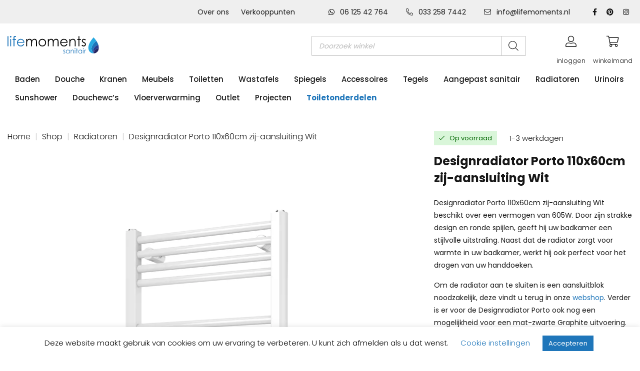

--- FILE ---
content_type: text/html; charset=UTF-8
request_url: https://lifemoments.nl/product/designradiator-porto-110x60cm-zij-aansluiting-wit/
body_size: 25328
content:
<!DOCTYPE html>
<html lang="nl" data-size="0">
<head>
	<meta charset="utf-8">
	<meta http-equiv="X-UA-Compatible" content="IE=edge" />
	<meta name="viewport" content="width=device-width, minimal-ui">
	<meta property="og:image" content="" />
	<meta property="og:image:width" content="1200"/>
	<meta property="og:image:height" content="650"/>
	<meta name="author" content="">
	<meta name="apple-mobile-web-app-capable" content="yes">
   <title>
		Designradiator Porto 110x60cm zij-aansluiting Wit | Life Moments Sanitair	</title>
	<script
  src="https://code.jquery.com/jquery-3.4.1.min.js"
  integrity="sha256-CSXorXvZcTkaix6Yvo6HppcZGetbYMGWSFlBw8HfCJo="
  crossorigin="anonymous"></script>
	<link rel="icon" href="https://lifemoments.nl/wp-content/themes/lifemoments/images/favicon.png" type="image/png" />
	<link href="https://lifemoments.nl/wp-content/themes/lifemoments/assets/build/css/styles.css" rel="stylesheet">
	<meta name='robots' content='index, follow, max-image-preview:large, max-snippet:-1, max-video-preview:-1' />
	<style>img:is([sizes="auto" i], [sizes^="auto," i]) { contain-intrinsic-size: 3000px 1500px }</style>
	
	<!-- This site is optimized with the Yoast SEO plugin v26.8 - https://yoast.com/product/yoast-seo-wordpress/ -->
	<meta name="description" content="Designradiator Porto 110x60cm zij-aansluiting Wit beschikt over een maximaal vermogen van 605W. De radiator heeft een strak design." />
	<link rel="canonical" href="https://lifemoments.nl/product/designradiator-porto-110x60cm-zij-aansluiting-wit/" />
	<meta property="og:locale" content="nl_NL" />
	<meta property="og:type" content="article" />
	<meta property="og:title" content="Designradiator Porto 110x60cm zij-aansluiting Wit - Life Moments Sanitair" />
	<meta property="og:description" content="Designradiator Porto 110x60cm zij-aansluiting Wit beschikt over een maximaal vermogen van 605W. De radiator heeft een strak design." />
	<meta property="og:url" content="https://lifemoments.nl/product/designradiator-porto-110x60cm-zij-aansluiting-wit/" />
	<meta property="og:site_name" content="Life Moments Sanitair" />
	<meta property="article:modified_time" content="2022-01-20T09:31:49+00:00" />
	<meta property="og:image" content="https://lifemoments.nl/wp-content/uploads/2022/01/Porto-110x60cm-Wit.png" />
	<meta property="og:image:width" content="764" />
	<meta property="og:image:height" content="1080" />
	<meta property="og:image:type" content="image/png" />
	<meta name="twitter:card" content="summary_large_image" />
	<meta name="twitter:label1" content="Geschatte leestijd" />
	<meta name="twitter:data1" content="1 minuut" />
	<script type="application/ld+json" class="yoast-schema-graph">{"@context":"https://schema.org","@graph":[{"@type":"WebPage","@id":"https://lifemoments.nl/product/designradiator-porto-110x60cm-zij-aansluiting-wit/","url":"https://lifemoments.nl/product/designradiator-porto-110x60cm-zij-aansluiting-wit/","name":"Designradiator Porto 110x60cm zij-aansluiting Wit - Life Moments Sanitair","isPartOf":{"@id":"https://lifemoments.nl/#website"},"primaryImageOfPage":{"@id":"https://lifemoments.nl/product/designradiator-porto-110x60cm-zij-aansluiting-wit/#primaryimage"},"image":{"@id":"https://lifemoments.nl/product/designradiator-porto-110x60cm-zij-aansluiting-wit/#primaryimage"},"thumbnailUrl":"https://lifemoments.nl/wp-content/uploads/2022/01/Porto-110x60cm-Wit.png","datePublished":"2022-01-20T09:30:25+00:00","dateModified":"2022-01-20T09:31:49+00:00","description":"Designradiator Porto 110x60cm zij-aansluiting Wit beschikt over een maximaal vermogen van 605W. De radiator heeft een strak design.","breadcrumb":{"@id":"https://lifemoments.nl/product/designradiator-porto-110x60cm-zij-aansluiting-wit/#breadcrumb"},"inLanguage":"nl-NL","potentialAction":[{"@type":"ReadAction","target":["https://lifemoments.nl/product/designradiator-porto-110x60cm-zij-aansluiting-wit/"]}]},{"@type":"ImageObject","inLanguage":"nl-NL","@id":"https://lifemoments.nl/product/designradiator-porto-110x60cm-zij-aansluiting-wit/#primaryimage","url":"https://lifemoments.nl/wp-content/uploads/2022/01/Porto-110x60cm-Wit.png","contentUrl":"https://lifemoments.nl/wp-content/uploads/2022/01/Porto-110x60cm-Wit.png","width":764,"height":1080,"caption":"Designradiator Porto zij-aansluiting wit"},{"@type":"BreadcrumbList","@id":"https://lifemoments.nl/product/designradiator-porto-110x60cm-zij-aansluiting-wit/#breadcrumb","itemListElement":[{"@type":"ListItem","position":1,"name":"Home","item":"https://lifemoments.nl/"},{"@type":"ListItem","position":2,"name":"Shop","item":"https://lifemoments.nl/winkel/"},{"@type":"ListItem","position":3,"name":"Radiatoren","item":"https://lifemoments.nl/product-categorie/radiatoren/"},{"@type":"ListItem","position":4,"name":"Designradiator Porto 110x60cm zij-aansluiting Wit"}]},{"@type":"WebSite","@id":"https://lifemoments.nl/#website","url":"https://lifemoments.nl/","name":"Life Moments Sanitair","description":"Life Moments Sanitair","potentialAction":[{"@type":"SearchAction","target":{"@type":"EntryPoint","urlTemplate":"https://lifemoments.nl/?s={search_term_string}"},"query-input":{"@type":"PropertyValueSpecification","valueRequired":true,"valueName":"search_term_string"}}],"inLanguage":"nl-NL"}]}</script>
	<!-- / Yoast SEO plugin. -->



<style id='classic-theme-styles-inline-css' type='text/css'>
/*! This file is auto-generated */
.wp-block-button__link{color:#fff;background-color:#32373c;border-radius:9999px;box-shadow:none;text-decoration:none;padding:calc(.667em + 2px) calc(1.333em + 2px);font-size:1.125em}.wp-block-file__button{background:#32373c;color:#fff;text-decoration:none}
</style>
<style id='global-styles-inline-css' type='text/css'>
:root{--wp--preset--aspect-ratio--square: 1;--wp--preset--aspect-ratio--4-3: 4/3;--wp--preset--aspect-ratio--3-4: 3/4;--wp--preset--aspect-ratio--3-2: 3/2;--wp--preset--aspect-ratio--2-3: 2/3;--wp--preset--aspect-ratio--16-9: 16/9;--wp--preset--aspect-ratio--9-16: 9/16;--wp--preset--color--black: #000000;--wp--preset--color--cyan-bluish-gray: #abb8c3;--wp--preset--color--white: #ffffff;--wp--preset--color--pale-pink: #f78da7;--wp--preset--color--vivid-red: #cf2e2e;--wp--preset--color--luminous-vivid-orange: #ff6900;--wp--preset--color--luminous-vivid-amber: #fcb900;--wp--preset--color--light-green-cyan: #7bdcb5;--wp--preset--color--vivid-green-cyan: #00d084;--wp--preset--color--pale-cyan-blue: #8ed1fc;--wp--preset--color--vivid-cyan-blue: #0693e3;--wp--preset--color--vivid-purple: #9b51e0;--wp--preset--gradient--vivid-cyan-blue-to-vivid-purple: linear-gradient(135deg,rgba(6,147,227,1) 0%,rgb(155,81,224) 100%);--wp--preset--gradient--light-green-cyan-to-vivid-green-cyan: linear-gradient(135deg,rgb(122,220,180) 0%,rgb(0,208,130) 100%);--wp--preset--gradient--luminous-vivid-amber-to-luminous-vivid-orange: linear-gradient(135deg,rgba(252,185,0,1) 0%,rgba(255,105,0,1) 100%);--wp--preset--gradient--luminous-vivid-orange-to-vivid-red: linear-gradient(135deg,rgba(255,105,0,1) 0%,rgb(207,46,46) 100%);--wp--preset--gradient--very-light-gray-to-cyan-bluish-gray: linear-gradient(135deg,rgb(238,238,238) 0%,rgb(169,184,195) 100%);--wp--preset--gradient--cool-to-warm-spectrum: linear-gradient(135deg,rgb(74,234,220) 0%,rgb(151,120,209) 20%,rgb(207,42,186) 40%,rgb(238,44,130) 60%,rgb(251,105,98) 80%,rgb(254,248,76) 100%);--wp--preset--gradient--blush-light-purple: linear-gradient(135deg,rgb(255,206,236) 0%,rgb(152,150,240) 100%);--wp--preset--gradient--blush-bordeaux: linear-gradient(135deg,rgb(254,205,165) 0%,rgb(254,45,45) 50%,rgb(107,0,62) 100%);--wp--preset--gradient--luminous-dusk: linear-gradient(135deg,rgb(255,203,112) 0%,rgb(199,81,192) 50%,rgb(65,88,208) 100%);--wp--preset--gradient--pale-ocean: linear-gradient(135deg,rgb(255,245,203) 0%,rgb(182,227,212) 50%,rgb(51,167,181) 100%);--wp--preset--gradient--electric-grass: linear-gradient(135deg,rgb(202,248,128) 0%,rgb(113,206,126) 100%);--wp--preset--gradient--midnight: linear-gradient(135deg,rgb(2,3,129) 0%,rgb(40,116,252) 100%);--wp--preset--font-size--small: 13px;--wp--preset--font-size--medium: 20px;--wp--preset--font-size--large: 36px;--wp--preset--font-size--x-large: 42px;--wp--preset--spacing--20: 0.44rem;--wp--preset--spacing--30: 0.67rem;--wp--preset--spacing--40: 1rem;--wp--preset--spacing--50: 1.5rem;--wp--preset--spacing--60: 2.25rem;--wp--preset--spacing--70: 3.38rem;--wp--preset--spacing--80: 5.06rem;--wp--preset--shadow--natural: 6px 6px 9px rgba(0, 0, 0, 0.2);--wp--preset--shadow--deep: 12px 12px 50px rgba(0, 0, 0, 0.4);--wp--preset--shadow--sharp: 6px 6px 0px rgba(0, 0, 0, 0.2);--wp--preset--shadow--outlined: 6px 6px 0px -3px rgba(255, 255, 255, 1), 6px 6px rgba(0, 0, 0, 1);--wp--preset--shadow--crisp: 6px 6px 0px rgba(0, 0, 0, 1);}:where(.is-layout-flex){gap: 0.5em;}:where(.is-layout-grid){gap: 0.5em;}body .is-layout-flex{display: flex;}.is-layout-flex{flex-wrap: wrap;align-items: center;}.is-layout-flex > :is(*, div){margin: 0;}body .is-layout-grid{display: grid;}.is-layout-grid > :is(*, div){margin: 0;}:where(.wp-block-columns.is-layout-flex){gap: 2em;}:where(.wp-block-columns.is-layout-grid){gap: 2em;}:where(.wp-block-post-template.is-layout-flex){gap: 1.25em;}:where(.wp-block-post-template.is-layout-grid){gap: 1.25em;}.has-black-color{color: var(--wp--preset--color--black) !important;}.has-cyan-bluish-gray-color{color: var(--wp--preset--color--cyan-bluish-gray) !important;}.has-white-color{color: var(--wp--preset--color--white) !important;}.has-pale-pink-color{color: var(--wp--preset--color--pale-pink) !important;}.has-vivid-red-color{color: var(--wp--preset--color--vivid-red) !important;}.has-luminous-vivid-orange-color{color: var(--wp--preset--color--luminous-vivid-orange) !important;}.has-luminous-vivid-amber-color{color: var(--wp--preset--color--luminous-vivid-amber) !important;}.has-light-green-cyan-color{color: var(--wp--preset--color--light-green-cyan) !important;}.has-vivid-green-cyan-color{color: var(--wp--preset--color--vivid-green-cyan) !important;}.has-pale-cyan-blue-color{color: var(--wp--preset--color--pale-cyan-blue) !important;}.has-vivid-cyan-blue-color{color: var(--wp--preset--color--vivid-cyan-blue) !important;}.has-vivid-purple-color{color: var(--wp--preset--color--vivid-purple) !important;}.has-black-background-color{background-color: var(--wp--preset--color--black) !important;}.has-cyan-bluish-gray-background-color{background-color: var(--wp--preset--color--cyan-bluish-gray) !important;}.has-white-background-color{background-color: var(--wp--preset--color--white) !important;}.has-pale-pink-background-color{background-color: var(--wp--preset--color--pale-pink) !important;}.has-vivid-red-background-color{background-color: var(--wp--preset--color--vivid-red) !important;}.has-luminous-vivid-orange-background-color{background-color: var(--wp--preset--color--luminous-vivid-orange) !important;}.has-luminous-vivid-amber-background-color{background-color: var(--wp--preset--color--luminous-vivid-amber) !important;}.has-light-green-cyan-background-color{background-color: var(--wp--preset--color--light-green-cyan) !important;}.has-vivid-green-cyan-background-color{background-color: var(--wp--preset--color--vivid-green-cyan) !important;}.has-pale-cyan-blue-background-color{background-color: var(--wp--preset--color--pale-cyan-blue) !important;}.has-vivid-cyan-blue-background-color{background-color: var(--wp--preset--color--vivid-cyan-blue) !important;}.has-vivid-purple-background-color{background-color: var(--wp--preset--color--vivid-purple) !important;}.has-black-border-color{border-color: var(--wp--preset--color--black) !important;}.has-cyan-bluish-gray-border-color{border-color: var(--wp--preset--color--cyan-bluish-gray) !important;}.has-white-border-color{border-color: var(--wp--preset--color--white) !important;}.has-pale-pink-border-color{border-color: var(--wp--preset--color--pale-pink) !important;}.has-vivid-red-border-color{border-color: var(--wp--preset--color--vivid-red) !important;}.has-luminous-vivid-orange-border-color{border-color: var(--wp--preset--color--luminous-vivid-orange) !important;}.has-luminous-vivid-amber-border-color{border-color: var(--wp--preset--color--luminous-vivid-amber) !important;}.has-light-green-cyan-border-color{border-color: var(--wp--preset--color--light-green-cyan) !important;}.has-vivid-green-cyan-border-color{border-color: var(--wp--preset--color--vivid-green-cyan) !important;}.has-pale-cyan-blue-border-color{border-color: var(--wp--preset--color--pale-cyan-blue) !important;}.has-vivid-cyan-blue-border-color{border-color: var(--wp--preset--color--vivid-cyan-blue) !important;}.has-vivid-purple-border-color{border-color: var(--wp--preset--color--vivid-purple) !important;}.has-vivid-cyan-blue-to-vivid-purple-gradient-background{background: var(--wp--preset--gradient--vivid-cyan-blue-to-vivid-purple) !important;}.has-light-green-cyan-to-vivid-green-cyan-gradient-background{background: var(--wp--preset--gradient--light-green-cyan-to-vivid-green-cyan) !important;}.has-luminous-vivid-amber-to-luminous-vivid-orange-gradient-background{background: var(--wp--preset--gradient--luminous-vivid-amber-to-luminous-vivid-orange) !important;}.has-luminous-vivid-orange-to-vivid-red-gradient-background{background: var(--wp--preset--gradient--luminous-vivid-orange-to-vivid-red) !important;}.has-very-light-gray-to-cyan-bluish-gray-gradient-background{background: var(--wp--preset--gradient--very-light-gray-to-cyan-bluish-gray) !important;}.has-cool-to-warm-spectrum-gradient-background{background: var(--wp--preset--gradient--cool-to-warm-spectrum) !important;}.has-blush-light-purple-gradient-background{background: var(--wp--preset--gradient--blush-light-purple) !important;}.has-blush-bordeaux-gradient-background{background: var(--wp--preset--gradient--blush-bordeaux) !important;}.has-luminous-dusk-gradient-background{background: var(--wp--preset--gradient--luminous-dusk) !important;}.has-pale-ocean-gradient-background{background: var(--wp--preset--gradient--pale-ocean) !important;}.has-electric-grass-gradient-background{background: var(--wp--preset--gradient--electric-grass) !important;}.has-midnight-gradient-background{background: var(--wp--preset--gradient--midnight) !important;}.has-small-font-size{font-size: var(--wp--preset--font-size--small) !important;}.has-medium-font-size{font-size: var(--wp--preset--font-size--medium) !important;}.has-large-font-size{font-size: var(--wp--preset--font-size--large) !important;}.has-x-large-font-size{font-size: var(--wp--preset--font-size--x-large) !important;}
:where(.wp-block-post-template.is-layout-flex){gap: 1.25em;}:where(.wp-block-post-template.is-layout-grid){gap: 1.25em;}
:where(.wp-block-columns.is-layout-flex){gap: 2em;}:where(.wp-block-columns.is-layout-grid){gap: 2em;}
:root :where(.wp-block-pullquote){font-size: 1.5em;line-height: 1.6;}
</style>
<link rel='stylesheet' id='categories-images-styles-css' href='https://lifemoments.nl/wp-content/plugins/categories-images/assets/css/zci-styles.css?ver=3.3.1' type='text/css' media='all' />
<link rel='stylesheet' id='cookie-law-info-css' href='https://lifemoments.nl/wp-content/plugins/cookie-law-info/legacy/public/css/cookie-law-info-public.css?ver=3.3.9.1' type='text/css' media='all' />
<link rel='stylesheet' id='cookie-law-info-gdpr-css' href='https://lifemoments.nl/wp-content/plugins/cookie-law-info/legacy/public/css/cookie-law-info-gdpr.css?ver=3.3.9.1' type='text/css' media='all' />
<style id='woocommerce-inline-inline-css' type='text/css'>
.woocommerce form .form-row .required { visibility: visible; }
</style>
<link rel='stylesheet' id='wpsl-styles-css' href='https://lifemoments.nl/wp-content/plugins/wp-store-locator/css/styles.min.css?ver=2.2.261' type='text/css' media='all' />
<link rel='stylesheet' id='wp-popup-css-css' href='https://lifemoments.nl/wp-content/plugins/wp-pop-up/assets/wp-popup.css?ver=1.2.7' type='text/css' media='all' />
<link rel='stylesheet' id='perfect-scrollbar-css' href='https://lifemoments.nl/wp-content/plugins/woo-smart-wishlist/assets/libs/perfect-scrollbar/css/perfect-scrollbar.min.css?ver=6.8.3' type='text/css' media='all' />
<link rel='stylesheet' id='perfect-scrollbar-wpc-css' href='https://lifemoments.nl/wp-content/plugins/woo-smart-wishlist/assets/libs/perfect-scrollbar/css/custom-theme.css?ver=6.8.3' type='text/css' media='all' />
<link rel='stylesheet' id='woosw-icons-css' href='https://lifemoments.nl/wp-content/plugins/woo-smart-wishlist/assets/css/icons.css?ver=5.0.3' type='text/css' media='all' />
<link rel='stylesheet' id='woosw-frontend-css' href='https://lifemoments.nl/wp-content/plugins/woo-smart-wishlist/assets/css/frontend.css?ver=5.0.3' type='text/css' media='all' />
<style id='woosw-frontend-inline-css' type='text/css'>
.woosw-popup .woosw-popup-inner .woosw-popup-content .woosw-popup-content-bot .woosw-notice { background-color: #5fbd74; } .woosw-popup .woosw-popup-inner .woosw-popup-content .woosw-popup-content-bot .woosw-popup-content-bot-inner a:hover { color: #5fbd74; border-color: #5fbd74; } 
</style>
<link rel='stylesheet' id='dgwt-wcas-style-css' href='https://lifemoments.nl/wp-content/plugins/ajax-search-for-woocommerce/assets/css/style.min.css?ver=1.32.2' type='text/css' media='all' />
    <script>
      var ajaxurl = 'https://lifemoments.nl/wp-admin/admin-ajax.php';
    </script>
    		<style>
			.dgwt-wcas-ico-magnifier,.dgwt-wcas-ico-magnifier-handler{max-width:20px}.dgwt-wcas-search-wrapp{max-width:430px}.dgwt-wcas-search-wrapp .dgwt-wcas-sf-wrapp input[type=search].dgwt-wcas-search-input,.dgwt-wcas-search-wrapp .dgwt-wcas-sf-wrapp input[type=search].dgwt-wcas-search-input:hover,.dgwt-wcas-search-wrapp .dgwt-wcas-sf-wrapp input[type=search].dgwt-wcas-search-input:focus{background-color:#fff;color:#171717;border-color:#fff}.dgwt-wcas-sf-wrapp input[type=search].dgwt-wcas-search-input::placeholder{color:#171717;opacity:.3}.dgwt-wcas-sf-wrapp input[type=search].dgwt-wcas-search-input::-webkit-input-placeholder{color:#171717;opacity:.3}.dgwt-wcas-sf-wrapp input[type=search].dgwt-wcas-search-input:-moz-placeholder{color:#171717;opacity:.3}.dgwt-wcas-sf-wrapp input[type=search].dgwt-wcas-search-input::-moz-placeholder{color:#171717;opacity:.3}.dgwt-wcas-sf-wrapp input[type=search].dgwt-wcas-search-input:-ms-input-placeholder{color:#171717}.dgwt-wcas-no-submit.dgwt-wcas-search-wrapp .dgwt-wcas-ico-magnifier path,.dgwt-wcas-search-wrapp .dgwt-wcas-close path{fill:#171717}.dgwt-wcas-loader-circular-path{stroke:#171717}.dgwt-wcas-preloader{opacity:.6}.dgwt-wcas-search-wrapp .dgwt-wcas-sf-wrapp .dgwt-wcas-search-submit::before{border-color:transparent #fff}.dgwt-wcas-search-wrapp .dgwt-wcas-sf-wrapp .dgwt-wcas-search-submit:hover::before,.dgwt-wcas-search-wrapp .dgwt-wcas-sf-wrapp .dgwt-wcas-search-submit:focus::before{border-right-color:#fff}.dgwt-wcas-search-wrapp .dgwt-wcas-sf-wrapp .dgwt-wcas-search-submit,.dgwt-wcas-om-bar .dgwt-wcas-om-return{background-color:#fff;color:#171717}.dgwt-wcas-search-wrapp .dgwt-wcas-ico-magnifier,.dgwt-wcas-search-wrapp .dgwt-wcas-sf-wrapp .dgwt-wcas-search-submit svg path,.dgwt-wcas-om-bar .dgwt-wcas-om-return svg path{fill:#171717}		</style>
			<noscript><style>.woocommerce-product-gallery{ opacity: 1 !important; }</style></noscript>
	        <script data-cfasync="false" data-no-optimize="1" data-pagespeed-no-defer>
            var tvc_lc = 'EUR';
        </script>
        <script data-cfasync="false" data-no-optimize="1" data-pagespeed-no-defer>
            var tvc_lc = 'EUR';
        </script>
<script data-cfasync="false" data-pagespeed-no-defer>
      window.dataLayer = window.dataLayer || [];
      dataLayer.push({"event":"begin_datalayer","conv_track_email":"1","conv_track_phone":"1","conv_track_address":"1","conv_track_page_scroll":"1","conv_track_file_download":"1","conv_track_author":"1","conv_track_signup":"1","conv_track_signin":"1"});
    </script>    <!-- Google Tag Manager by Conversios-->
    <script>
      (function(w, d, s, l, i) {
        w[l] = w[l] || [];
        w[l].push({
          'gtm.start': new Date().getTime(),
          event: 'gtm.js'
        });
        var f = d.getElementsByTagName(s)[0],
          j = d.createElement(s),
          dl = l != 'dataLayer' ? '&l=' + l : '';
        j.async = true;
        j.src =
          'https://www.googletagmanager.com/gtm.js?id=' + i + dl;
        f.parentNode.insertBefore(j, f);
      })(window, document, 'script', 'dataLayer', 'GTM-K7X94DG');
    </script>
    <!-- End Google Tag Manager -->
      <script>
      (window.gaDevIds = window.gaDevIds || []).push('5CDcaG');
    </script>
          <script data-cfasync="false" data-no-optimize="1" data-pagespeed-no-defer>
            var tvc_lc = 'EUR';
        </script>
        <script data-cfasync="false" data-no-optimize="1" data-pagespeed-no-defer>
            var tvc_lc = 'EUR';
        </script>
<style type="text/css">img.zoooom,.zoooom img{padding:0!important;}</style><script type="text/javascript"></script> 
</head>
<body class="wp-singular product-template-default single single-product postid-30111 wp-theme-lifemoments theme-lifemoments woocommerce woocommerce-page woocommerce-no-js">
<div class="menu__fullscreen">
	<div class="container"><div class="row">
		<div class="col-6">
			<a class="logo" href="https://lifemoments.nl">
					<img src="https://lifemoments.nl/wp-content/themes/lifemoments/images/logo.svg" alt="Life Moments Sanitair">
				</a>
		</div>
		<div class="col-6">
			<div class="burger__container">
			<button class="hamburger hamburger--emphatic " type="button" aria-label="Menu" aria-controls="navigation" onclick="clickHamburger()">
					<span class="hamburger-box">
					<span class="hamburger-inner"></span>
		        </span>
		    </button>
	   </div>		
		</div>
	</div>
</div>
	
  	<div class="menu_wrapper">
  		<ul class="navigation__list "><li class="navigation__item  navigation__item--33"><a href="https://lifemoments.nl/product-categorie/toiletonderdelen/" class="navigation__link" data-id="33">Toiletonderdelen</a></li>
<li class="navigation__item  navigation__item--152"><a href="https://lifemoments.nl/keuze-hulp/" class="navigation__link" data-id="152">Keuzehulp – kies uw bedieningspaneel</a></li>
<li class="navigation__item  navigation__item--parent  navigation__item--25"><a href="https://lifemoments.nl/product-categorie/baden/" class="navigation__link" data-id="25">Baden</a>
	<ul class="navigation__sub-menu navigation__sub-menu--1 ">
    <li class="navigation__sub-menu__item navigation__sub-menu--1__item  navigation__item--86"><a href="https://lifemoments.nl/product-categorie/baden/ligbaden/" class="navigation__sub-menu__link  navigation__sub-menu--1__link" data-id="86">Ligbaden</a></li>
    <li class="navigation__sub-menu__item navigation__sub-menu--1__item  navigation__item--87"><a href="https://lifemoments.nl/product-categorie/baden/compacte-baden/" class="navigation__sub-menu__link  navigation__sub-menu--1__link" data-id="87">Compacte baden</a></li>
    <li class="navigation__sub-menu__item navigation__sub-menu--1__item  navigation__item--88"><a href="https://lifemoments.nl/product-categorie/baden/hoekbaden/" class="navigation__sub-menu__link  navigation__sub-menu--1__link" data-id="88">Hoekbaden</a></li>
    <li class="navigation__sub-menu__item navigation__sub-menu--1__item  navigation__item--95"><a href="https://lifemoments.nl/product-categorie/baden/whirlpools/" class="navigation__sub-menu__link  navigation__sub-menu--1__link" data-id="95">Whirlpools</a></li>
</ul>
</li>
<li class="navigation__item  navigation__item--parent  navigation__item--26"><a href="https://lifemoments.nl/product-categorie/douche/" class="navigation__link" data-id="26">Douche</a>
	<ul class="navigation__sub-menu navigation__sub-menu--1 ">
    <li class="navigation__sub-menu__item navigation__sub-menu--1__item  navigation__item--36"><a href="https://lifemoments.nl/product-categorie/douche/douchebakken/" class="navigation__sub-menu__link  navigation__sub-menu--1__link" data-id="36">Douchebakken</a></li>
    <li class="navigation__sub-menu__item navigation__sub-menu--1__item  navigation__item--84"><a href="https://lifemoments.nl/product-categorie/douche/douchecabines/" class="navigation__sub-menu__link  navigation__sub-menu--1__link" data-id="84">Douchecabines</a></li>
    <li class="navigation__sub-menu__item navigation__sub-menu--1__item  navigation__item--42"><a href="https://lifemoments.nl/product-categorie/douche/douchewanden/" class="navigation__sub-menu__link  navigation__sub-menu--1__link" data-id="42">Douchewanden</a></li>
</ul>
</li>
<li class="navigation__item  navigation__item--parent  navigation__item--27"><a href="https://lifemoments.nl/product-categorie/kranen/" class="navigation__link" data-id="27">Kranen</a>
	<ul class="navigation__sub-menu navigation__sub-menu--1 ">
    <li class="navigation__sub-menu__item navigation__sub-menu--1__item  navigation__item--92"><a href="https://lifemoments.nl/product-categorie/kranen/wastafelkranen/" class="navigation__sub-menu__link  navigation__sub-menu--1__link" data-id="92">Wastafelkranen</a></li>
    <li class="navigation__sub-menu__item navigation__sub-menu--1__item  navigation__item--93"><a href="https://lifemoments.nl/product-categorie/kranen/douchekranen/" class="navigation__sub-menu__link  navigation__sub-menu--1__link" data-id="93">Douchekranen</a></li>
    <li class="navigation__sub-menu__item navigation__sub-menu--1__item  navigation__item--94"><a href="https://lifemoments.nl/product-categorie/kranen/badkranen/" class="navigation__sub-menu__link  navigation__sub-menu--1__link" data-id="94">Badkranen</a></li>
    <li class="navigation__sub-menu__item navigation__sub-menu--1__item  navigation__item--317"><a href="https://lifemoments.nl/product-categorie/kranen/fonteinkranen/" class="navigation__sub-menu__link  navigation__sub-menu--1__link" data-id="317">Fonteinkranen</a></li>
</ul>
</li>
<li class="navigation__item  navigation__item--28"><a href="https://lifemoments.nl/product-categorie/meubels/" class="navigation__link" data-id="28">Meubels</a></li>
<li class="navigation__item  navigation__item--parent  navigation__item--29"><a href="https://lifemoments.nl/product-categorie/toiletten/" class="navigation__link" data-id="29">Toiletten</a>
	<ul class="navigation__sub-menu navigation__sub-menu--1 ">
    <li class="navigation__sub-menu__item navigation__sub-menu--1__item  navigation__item--79"><a href="https://lifemoments.nl/product-categorie/toiletten/wandtoiletset-bidet/" class="navigation__sub-menu__link  navigation__sub-menu--1__link" data-id="79">Wandtoilet(set) &amp; Bidet</a></li>
    <li class="navigation__sub-menu__item navigation__sub-menu--1__item  navigation__item--82"><a href="https://lifemoments.nl/product-categorie/toiletten/spoelsystemen-panelen/" class="navigation__sub-menu__link  navigation__sub-menu--1__link" data-id="82">Spoelsystemen &amp; panelen</a></li>
    <li class="navigation__sub-menu__item navigation__sub-menu--1__item  navigation__item--80"><a href="https://lifemoments.nl/product-categorie/toiletten/staande-toiletten/" class="navigation__sub-menu__link  navigation__sub-menu--1__link" data-id="80">Staande toiletten</a></li>
    <li class="navigation__sub-menu__item navigation__sub-menu--1__item  navigation__item--370"><a href="https://lifemoments.nl/product-categorie/toiletten/kunststof-reservoirs/" class="navigation__sub-menu__link  navigation__sub-menu--1__link" data-id="370">Kunststof reservoirs</a></li>
</ul>
</li>
<li class="navigation__item  navigation__item--parent  navigation__item--30"><a href="https://lifemoments.nl/product-categorie/wastafels/" class="navigation__link" data-id="30">Wastafels</a>
	<ul class="navigation__sub-menu navigation__sub-menu--1 ">
    <li class="navigation__sub-menu__item navigation__sub-menu--1__item  navigation__item--90"><a href="https://lifemoments.nl/product-categorie/wastafels/opzetwastafels/" class="navigation__sub-menu__link  navigation__sub-menu--1__link" data-id="90">Opzetwastafels</a></li>
    <li class="navigation__sub-menu__item navigation__sub-menu--1__item  navigation__item--89"><a href="https://lifemoments.nl/product-categorie/wastafels/vrijhangend/" class="navigation__sub-menu__link  navigation__sub-menu--1__link" data-id="89">Vrijhangend</a></li>
    <li class="navigation__sub-menu__item navigation__sub-menu--1__item  navigation__item--91"><a href="https://lifemoments.nl/product-categorie/wastafels/fonteinen/" class="navigation__sub-menu__link  navigation__sub-menu--1__link" data-id="91">Fonteinen</a></li>
</ul>
</li>
<li class="navigation__item  navigation__item--31"><a href="https://lifemoments.nl/product-categorie/spiegels/" class="navigation__link" data-id="31">Spiegels</a></li>
<li class="navigation__item  navigation__item--32"><a href="https://lifemoments.nl/product-categorie/accessoires/" class="navigation__link" data-id="32">Accessoires</a></li>
<li class="navigation__item  navigation__item--51"><a href="https://lifemoments.nl/product-categorie/tegels/" class="navigation__link" data-id="51">Tegels</a></li>
<li class="navigation__item  navigation__item--parent  navigation__item--50"><a href="https://lifemoments.nl/product-categorie/meer/" class="navigation__link" data-id="50">Meer</a>
	<ul class="navigation__sub-menu navigation__sub-menu--1 ">
    <li class="navigation__sub-menu__item navigation__sub-menu--1__item  navigation__item--55"><a href="https://lifemoments.nl/product-categorie/aangepast-sanitair/" class="navigation__sub-menu__link  navigation__sub-menu--1__link" data-id="55">Aangepast sanitair</a></li>
    <li class="navigation__sub-menu__item navigation__sub-menu--1__item  navigation__item--54"><a href="https://lifemoments.nl/product-categorie/douchewcs/" class="navigation__sub-menu__link  navigation__sub-menu--1__link" data-id="54">Douchewc’s</a></li>
    <li class="navigation__item--parent--active  navigation__sub-menu__item navigation__sub-menu--1__item  navigation__item--52"><a href="https://lifemoments.nl/product-categorie/radiatoren/" class="navigation__sub-menu__link  navigation__sub-menu--1__link" data-id="52">Radiatoren</a></li>
    <li class="navigation__item--parent  navigation__sub-menu__item navigation__sub-menu--1__item  navigation__item--53"><a href="https://lifemoments.nl/product-categorie/urinoirs/" class="navigation__sub-menu__link  navigation__sub-menu--1__link" data-id="53">Urinoirs</a>
		<ul class="navigation__sub-menu navigation__sub-menu--2 ">
        <li class="navigation__sub-menu__item navigation__sub-menu--2__item  navigation__item--56"><a href="https://lifemoments.nl/product-categorie/outlet/" class="navigation__sub-menu__link  navigation__sub-menu--2__link" data-id="56">Outlet</a></li>
	</ul>
</li>
</ul>
</li>
<li class="navigation__item  navigation__item--306"><a href="https://lifemoments.nl/projecten/" class="navigation__link" data-id="306">Projecten</a></li>
<li class="navigation__item  navigation__item--9"><a href="https://lifemoments.nl/mijn-account/" class="navigation__link" data-id="9">Mijn account</a></li>
<li class="navigation__item  navigation__item--188"><a href="https://lifemoments.nl/over-ons/" class="navigation__link" data-id="188">Over ons</a></li>
</ul>  	</div>
  	<!--<div class="contact__block">
  		<h3>Neem contact op</h3>
				<a href="tel:033 258 7442"class="contact"><i class="far fa-phone-alt"></i> </a><br />
		<a href="mailto:info@lifemoments.nl"class="contact"><i class="fal fa-envelope-open"></i> </a>
	</div>
	-->
</div>
<section class="top__nav">
	<div class="container h-100">
		<div class="row align-items-center h-100">
			<div class="col-12 text-right">
				<div class="social d-none d-md-block">
						<a href="https://www.facebook.com/Lifemomentssanitairbv" target="_blank">
							<i class="fab fa-facebook-f"></i>
						</a>
						
						<a href="https://nl.pinterest.com/lifemomentssanitair/" target="_blank">
							<i class="fab fa-pinterest"></i>
						</a>
					<a href="https://instagram.com/lifemomentssanitair" target="_blank">
							<i class="fab fa-instagram"></i>
						</a>
					</div>
				<div class="contact">
					
					
					<a href="https://wa.me/31612542764">
						<i class="fab fa-whatsapp"></i> 06 125 42 764
					</a>

					<a href="tel:+31332587442">
						<i class="fal fa-phone-alt"></i> 033 258 7442
					</a>
					<a href="mailto:info@lifemoments.nl">
						<i class="fal fa-envelope"></i> info@lifemoments.nl
					</a>
				</div>
				<div class="menu__top d-none d-md-block">
				<ul class="navigation__list "><li class="navigation__item  navigation__item--188"><a href="https://lifemoments.nl/over-ons/" class="navigation__link" data-id="188">Over ons</a></li>
<li class="navigation__item  navigation__item--232"><a href="https://lifemoments.nl/installateurs/" class="navigation__link" data-id="232">Verkooppunten</a></li>
</ul>				</div>
				
				
					
					
			</div>
		</div>
	</div>
</section>
<header class="header">
	<div class="container ">
		<div class="row">
			<div class="col-6 col-md-2 ">
				<a class="logo" href="https://lifemoments.nl">
					<img src="https://lifemoments.nl/wp-content/themes/lifemoments/images/logo.svg" alt="Life Moments Sanitair">
				</a>
			</div>
			<div class="col-9 order-5 order-md-2 col-md-7 col-xl-8">
				<div  class="dgwt-wcas-search-wrapp dgwt-wcas-has-submit woocommerce dgwt-wcas-style-solaris js-dgwt-wcas-layout-classic dgwt-wcas-layout-classic js-dgwt-wcas-mobile-overlay-enabled">
		<form class="dgwt-wcas-search-form" role="search" action="https://lifemoments.nl/" method="get">
		<div class="dgwt-wcas-sf-wrapp">
						<label class="screen-reader-text"
				for="dgwt-wcas-search-input-1">
				Producten zoeken			</label>

			<input
				id="dgwt-wcas-search-input-1"
				type="search"
				class="dgwt-wcas-search-input"
				name="s"
				value=""
				placeholder="Doorzoek winkel"
				autocomplete="off"
							/>
			<div class="dgwt-wcas-preloader"></div>

			<div class="dgwt-wcas-voice-search"></div>

							<button type="submit"
						aria-label="Zoeken"
						class="dgwt-wcas-search-submit">				<svg
					class="dgwt-wcas-ico-magnifier" xmlns="http://www.w3.org/2000/svg"
					xmlns:xlink="http://www.w3.org/1999/xlink" x="0px" y="0px"
					viewBox="0 0 51.539 51.361" xml:space="preserve">
					<path 						d="M51.539,49.356L37.247,35.065c3.273-3.74,5.272-8.623,5.272-13.983c0-11.742-9.518-21.26-21.26-21.26 S0,9.339,0,21.082s9.518,21.26,21.26,21.26c5.361,0,10.244-1.999,13.983-5.272l14.292,14.292L51.539,49.356z M2.835,21.082 c0-10.176,8.249-18.425,18.425-18.425s18.425,8.249,18.425,18.425S31.436,39.507,21.26,39.507S2.835,31.258,2.835,21.082z"/>
				</svg>
				</button>
			
			<input type="hidden" name="post_type" value="product"/>
			<input type="hidden" name="dgwt_wcas" value="1"/>

			
					</div>
	</form>
</div>
					

				</div>
			<div class="col-3  order-4 d-block d-md-none">
				<button class="hamburger hamburger--emphatic" type="button" aria-label="Menu" aria-controls="navigation" onclick="clickHamburger()">
					<span class="hamburger-box">
					<span class="hamburger-inner"></span>
		        </span>
		    	</button>
			</div>
			<div class="col-6 col-md-3 col-xl-2 order-md-3" >
				<ul class="account">
										<li>
						<a href="https://lifemoments.nl/mijn-account/">
							<i class="fal fa-user-alt"></i>
							 							inloggen												</a>
					</li>
					<li class="li__cart">	
						<a class="cart" href="https://lifemoments.nl/winkelmand/" data-count="">
							<i class="fal fa-shopping-cart"></i>
							winkelmand						</a>
					</li>
				</ul>
			</div>
		</div>
				<div class="row">
			<div class="col-12 d-none d-md-block">
				<ul class="navigation__list "><li class="navigation__item  navigation__item--25"><a href="https://lifemoments.nl/product-categorie/baden/" class="navigation__link" data-id="25">Baden</a></li>
<li class="navigation__item  navigation__item--26"><a href="https://lifemoments.nl/product-categorie/douche/" class="navigation__link" data-id="26">Douche</a></li>
<li class="navigation__item  navigation__item--27"><a href="https://lifemoments.nl/product-categorie/kranen/" class="navigation__link" data-id="27">Kranen</a></li>
<li class="navigation__item  navigation__item--28"><a href="https://lifemoments.nl/product-categorie/meubels/" class="navigation__link" data-id="28">Meubels</a></li>
<li class="navigation__item  navigation__item--29"><a href="https://lifemoments.nl/product-categorie/toiletten/" class="navigation__link" data-id="29">Toiletten</a></li>
<li class="navigation__item  navigation__item--30"><a href="https://lifemoments.nl/product-categorie/wastafels/" class="navigation__link" data-id="30">Wastafels</a></li>
<li class="navigation__item  navigation__item--31"><a href="https://lifemoments.nl/product-categorie/spiegels/" class="navigation__link" data-id="31">Spiegels</a></li>
<li class="navigation__item  navigation__item--32"><a href="https://lifemoments.nl/product-categorie/accessoires/" class="navigation__link" data-id="32">Accessoires</a></li>
<li class="navigation__item  navigation__item--51"><a href="https://lifemoments.nl/product-categorie/tegels/" class="navigation__link" data-id="51">Tegels</a></li>
<li class="navigation__item  navigation__item--55"><a href="https://lifemoments.nl/product-categorie/aangepast-sanitair/" class="navigation__link" data-id="55">Aangepast sanitair</a></li>
<li class="navigation__item  navigation__item--parent--active  navigation__item--52"><a href="https://lifemoments.nl/product-categorie/radiatoren/" class="navigation__link" data-id="52">Radiatoren</a></li>
<li class="navigation__item  navigation__item--53"><a href="https://lifemoments.nl/product-categorie/urinoirs/" class="navigation__link" data-id="53">Urinoirs</a></li>
<li class="navigation__item  navigation__item--629"><a href="https://lifemoments.nl/product-categorie/sunshower/" class="navigation__link" data-id="629">Sunshower</a></li>
<li class="navigation__item  navigation__item--54"><a href="https://lifemoments.nl/product-categorie/douchewcs/" class="navigation__link" data-id="54">Douchewc’s</a></li>
<li class="navigation__item  navigation__item--611"><a href="https://lifemoments.nl/product-categorie/vloerverwarming/" class="navigation__link" data-id="611">Vloerverwarming</a></li>
<li class="navigation__item  navigation__item--56"><a href="https://lifemoments.nl/product-categorie/outlet/" class="navigation__link" data-id="56">Outlet</a></li>
<li class="navigation__item  navigation__item--306"><a href="https://lifemoments.nl/projecten/" class="navigation__link" data-id="306">Projecten</a></li>
<li class="navigation__item  navigation__item--33"><a href="https://lifemoments.nl/product-categorie/toiletonderdelen/" class="navigation__link" data-id="33">Toiletonderdelen</a></li>
</ul>			</div>
		</div>
			<!--
			<div class="col-12 order-3 order-md-2 col-md-4 col-lg-5 col-xl-4 d-flex">
				<button class="hamburger hamburger--emphatic d-block d-md-none" type="button" aria-label="Menu" aria-controls="navigation" onclick="clickHamburger()">
					<span class="hamburger-box">
					<span class="hamburger-inner"></span>
		        </span>
		    	</button>
				
			</div>
		-->

		</div>
	</div>









	<script> var menu = []; </script>
		<div class="submenu__wrapper submenu__cat submenu__wrapper--25" data-menu="25">
    		<div class="submenu__inner">
    		<div class="container">
				<div class="row ">
					<div class="col-8">
						<div class="row">
												 	<div class="col-md-3">
						 		<h3>
						 			<a href="https://lifemoments.nl/product-categorie/baden/ligbaden/">Ligbaden</a></h3>
						 		<ul>
						 								 		</ul>
						 	</div>
						 						 						 	<div class="col-md-3">
						 		<h3>
						 			<a href="https://lifemoments.nl/product-categorie/baden/compacte-baden/">Compacte baden</a></h3>
						 		<ul>
						 								 		</ul>
						 	</div>
						 						 						 	<div class="col-md-3">
						 		<h3>
						 			<a href="https://lifemoments.nl/product-categorie/baden/hoekbaden/">Hoekbaden</a></h3>
						 		<ul>
						 								 		</ul>
						 	</div>
						 						 						 	<div class="col-md-3">
						 		<h3>
						 			<a href="https://lifemoments.nl/product-categorie/baden/whirlpools/">Whirlpools</a></h3>
						 		<ul>
						 								 		</ul>
						 	</div>
						 						      					</div>
    				</div>
    				<div class="col-4">
    					
<div class="keuzehulp">
	<div class="row align-items-center ">
		<div class="col-6">
			<img src="https://lifemoments.nl/wp-content/uploads/2020/05/meubels-e1588332391122-278x300.jpg">
		</div>
		<div class="col-6">
		<h3>Gebruik de onderdelen-keuzehulp</h3>
		<a class="button" href="http://lifemoments.nl/keuze-hulp/" target="">Direct naar de tool</a>
		</div>
</div>
</div>
    				</div>
    			</div>
    		</div>
    	</div>
	<script>
		menu.push('25');
	</script>
</div>

				<div class="submenu__wrapper submenu__cat submenu__wrapper--26" data-menu="26">
    		<div class="submenu__inner">
    		<div class="container">
				<div class="row ">
					<div class="col-8">
						<div class="row">
												 	<div class="col-md-3">
						 		<h3>
						 			<a href="https://lifemoments.nl/product-categorie/douche/douchegoten/">Douchegoten</a></h3>
						 		<ul>
						 								 		</ul>
						 	</div>
						 						 						 	<div class="col-md-3">
						 		<h3>
						 			<a href="https://lifemoments.nl/product-categorie/douche/douchecabines/">Douchecabines</a></h3>
						 		<ul>
						 								 		</ul>
						 	</div>
						 						 						 	<div class="col-md-3">
						 		<h3>
						 			<a href="https://lifemoments.nl/product-categorie/douche/douchebakken/">Douchebakken</a></h3>
						 		<ul>
						 								 		</ul>
						 	</div>
						 						 						 	<div class="col-md-3">
						 		<h3>
						 			<a href="https://lifemoments.nl/product-categorie/douche/douchewanden/">Douchewanden</a></h3>
						 		<ul>
						 								 		</ul>
						 	</div>
						 						      					</div>
    				</div>
    				<div class="col-4">
    					
<div class="keuzehulp">
	<div class="row align-items-center ">
		<div class="col-6">
			<img src="https://lifemoments.nl/wp-content/uploads/2020/05/meubels-e1588332391122-278x300.jpg">
		</div>
		<div class="col-6">
		<h3>Gebruik de onderdelen-keuzehulp</h3>
		<a class="button" href="http://lifemoments.nl/keuze-hulp/" target="">Direct naar de tool</a>
		</div>
</div>
</div>
    				</div>
    			</div>
    		</div>
    	</div>
	<script>
		menu.push('26');
	</script>
</div>

				<div class="submenu__wrapper submenu__cat submenu__wrapper--27" data-menu="27">
    		<div class="submenu__inner">
    		<div class="container">
				<div class="row ">
					<div class="col-8">
						<div class="row">
												 	<div class="col-md-3">
						 		<h3>
						 			<a href="https://lifemoments.nl/product-categorie/kranen/wastafelkranen/">Wastafelkranen</a></h3>
						 		<ul>
						 								 		</ul>
						 	</div>
						 						 						 	<div class="col-md-3">
						 		<h3>
						 			<a href="https://lifemoments.nl/product-categorie/kranen/douchekranen/">Douchekranen</a></h3>
						 		<ul>
						 								 		</ul>
						 	</div>
						 						 						 	<div class="col-md-3">
						 		<h3>
						 			<a href="https://lifemoments.nl/product-categorie/kranen/badkranen/">Badkranen</a></h3>
						 		<ul>
						 								 		</ul>
						 	</div>
						 						 						 	<div class="col-md-3">
						 		<h3>
						 			<a href="https://lifemoments.nl/product-categorie/kranen/fonteinkranen/">Fonteinkranen</a></h3>
						 		<ul>
						 								 		</ul>
						 	</div>
						 						      					</div>
    				</div>
    				<div class="col-4">
    					
<div class="keuzehulp">
	<div class="row align-items-center ">
		<div class="col-6">
			<img src="https://lifemoments.nl/wp-content/uploads/2020/05/meubels-e1588332391122-278x300.jpg">
		</div>
		<div class="col-6">
		<h3>Gebruik de onderdelen-keuzehulp</h3>
		<a class="button" href="http://lifemoments.nl/keuze-hulp/" target="">Direct naar de tool</a>
		</div>
</div>
</div>
    				</div>
    			</div>
    		</div>
    	</div>
	<script>
		menu.push('27');
	</script>
</div>

				<div class="submenu__wrapper submenu__cat submenu__wrapper--28" data-menu="28">
    		<div class="submenu__inner">
    		<div class="container">
				<div class="row ">
					<div class="col-8">
						<div class="row">
												 	<div class="col-md-3">
						 		<h3>
						 			<a href="https://lifemoments.nl/product-categorie/meubels/badmeubel-met-inlegwastafel/">Badmeubel met inlegwastafel</a></h3>
						 		<ul>
						 								 		</ul>
						 	</div>
						 						 						 	<div class="col-md-3">
						 		<h3>
						 			<a href="https://lifemoments.nl/product-categorie/meubels/badmeubel-met-opzetwastafel/">Badmeubel met opzetwastafel</a></h3>
						 		<ul>
						 								 		</ul>
						 	</div>
						 						      					</div>
    				</div>
    				<div class="col-4">
    					
<div class="keuzehulp">
	<div class="row align-items-center ">
		<div class="col-6">
			<img src="https://lifemoments.nl/wp-content/uploads/2020/05/meubels-e1588332391122-278x300.jpg">
		</div>
		<div class="col-6">
		<h3>Gebruik de onderdelen-keuzehulp</h3>
		<a class="button" href="http://lifemoments.nl/keuze-hulp/" target="">Direct naar de tool</a>
		</div>
</div>
</div>
    				</div>
    			</div>
    		</div>
    	</div>
	<script>
		menu.push('28');
	</script>
</div>

				<div class="submenu__wrapper submenu__cat submenu__wrapper--29" data-menu="29">
    		<div class="submenu__inner">
    		<div class="container">
				<div class="row ">
					<div class="col-8">
						<div class="row">
												 	<div class="col-md-3">
						 		<h3>
						 			<a href="https://lifemoments.nl/product-categorie/toiletten/wandtoiletset-bidet/">Wandtoilet(set) &amp; Bidet</a></h3>
						 		<ul>
						 								 		</ul>
						 	</div>
						 						 						 	<div class="col-md-3">
						 		<h3>
						 			<a href="https://lifemoments.nl/product-categorie/toiletten/spoelsystemen-panelen/">Spoelsystemen &amp; panelen</a></h3>
						 		<ul>
						 								 		</ul>
						 	</div>
						 						 						 	<div class="col-md-3">
						 		<h3>
						 			<a href="https://lifemoments.nl/product-categorie/toiletten/staande-toiletten/">Staande toiletten</a></h3>
						 		<ul>
						 								 		</ul>
						 	</div>
						 						 						 	<div class="col-md-3">
						 		<h3>
						 			<a href="https://lifemoments.nl/product-categorie/toiletten/kunststof-reservoirs/">Kunststof reservoirs</a></h3>
						 		<ul>
						 								 		</ul>
						 	</div>
						 						      					</div>
    				</div>
    				<div class="col-4">
    					
<div class="keuzehulp">
	<div class="row align-items-center ">
		<div class="col-6">
			<img src="https://lifemoments.nl/wp-content/uploads/2020/05/meubels-e1588332391122-278x300.jpg">
		</div>
		<div class="col-6">
		<h3>Gebruik de onderdelen-keuzehulp</h3>
		<a class="button" href="http://lifemoments.nl/keuze-hulp/" target="">Direct naar de tool</a>
		</div>
</div>
</div>
    				</div>
    			</div>
    		</div>
    	</div>
	<script>
		menu.push('29');
	</script>
</div>

				<div class="submenu__wrapper submenu__cat submenu__wrapper--30" data-menu="30">
    		<div class="submenu__inner">
    		<div class="container">
				<div class="row ">
					<div class="col-8">
						<div class="row">
												 	<div class="col-md-3">
						 		<h3>
						 			<a href="https://lifemoments.nl/product-categorie/wastafels/opzetwastafels/">Opzetwastafels</a></h3>
						 		<ul>
						 								 		</ul>
						 	</div>
						 						 						 	<div class="col-md-3">
						 		<h3>
						 			<a href="https://lifemoments.nl/product-categorie/wastafels/vrijhangend/">Vrijhangend</a></h3>
						 		<ul>
						 								 		</ul>
						 	</div>
						 						 						 	<div class="col-md-3">
						 		<h3>
						 			<a href="https://lifemoments.nl/product-categorie/wastafels/fonteinen/">Fonteinen</a></h3>
						 		<ul>
						 								 		</ul>
						 	</div>
						 						 						 	<div class="col-md-3">
						 		<h3>
						 			<a href="https://lifemoments.nl/product-categorie/wastafels/afvoer-en-sifon/">Afvoer en sifon</a></h3>
						 		<ul>
						 								 		</ul>
						 	</div>
						 						      					</div>
    				</div>
    				<div class="col-4">
    					
<div class="keuzehulp">
	<div class="row align-items-center ">
		<div class="col-6">
			<img src="https://lifemoments.nl/wp-content/uploads/2020/05/meubels-e1588332391122-278x300.jpg">
		</div>
		<div class="col-6">
		<h3>Gebruik de onderdelen-keuzehulp</h3>
		<a class="button" href="http://lifemoments.nl/keuze-hulp/" target="">Direct naar de tool</a>
		</div>
</div>
</div>
    				</div>
    			</div>
    		</div>
    	</div>
	<script>
		menu.push('30');
	</script>
</div>

				<div class="submenu__wrapper submenu__cat submenu__wrapper--31" data-menu="31">
    		<div class="submenu__inner">
    		<div class="container">
				<div class="row ">
					<div class="col-8">
						<div class="row">
												 	<div class="col-md-3">
						 		<h3>
						 			<a href="https://lifemoments.nl/product-categorie/spiegels/biselarte-spiegels/">Biselarte</a></h3>
						 		<ul>
						 								 		</ul>
						 	</div>
						 						 						 	<div class="col-md-3">
						 		<h3>
						 			<a href="https://lifemoments.nl/product-categorie/spiegels/sanindusa-spiegels/">Sanindusa</a></h3>
						 		<ul>
						 								 		</ul>
						 	</div>
						 						      					</div>
    				</div>
    				<div class="col-4">
    					
<div class="keuzehulp">
	<div class="row align-items-center ">
		<div class="col-6">
			<img src="https://lifemoments.nl/wp-content/uploads/2020/05/meubels-e1588332391122-278x300.jpg">
		</div>
		<div class="col-6">
		<h3>Gebruik de onderdelen-keuzehulp</h3>
		<a class="button" href="http://lifemoments.nl/keuze-hulp/" target="">Direct naar de tool</a>
		</div>
</div>
</div>
    				</div>
    			</div>
    		</div>
    	</div>
	<script>
		menu.push('31');
	</script>
</div>

				<div class="submenu__wrapper submenu__cat submenu__wrapper--51" data-menu="51">
    		<div class="submenu__inner">
    		<div class="container">
				<div class="row ">
					<div class="col-8">
						<div class="row">
												 	<div class="col-md-3">
						 		<h3>
						 			<a href="https://lifemoments.nl/product-categorie/tegels/mozaiek-en-hexagon/">Mozaïek en Hexagon</a></h3>
						 		<ul>
						 								 		</ul>
						 	</div>
						 						 						 	<div class="col-md-3">
						 		<h3>
						 			<a href="https://lifemoments.nl/product-categorie/tegels/stroken/">Stroken</a></h3>
						 		<ul>
						 								 		</ul>
						 	</div>
						 						 						 	<div class="col-md-3">
						 		<h3>
						 			<a href="https://lifemoments.nl/product-categorie/tegels/vloertegels/">Vloertegels</a></h3>
						 		<ul>
						 								 		</ul>
						 	</div>
						 						 						 	<div class="col-md-3">
						 		<h3>
						 			<a href="https://lifemoments.nl/product-categorie/tegels/wandtegels/">Wandtegels</a></h3>
						 		<ul>
						 								 		</ul>
						 	</div>
						 						      					</div>
    				</div>
    				<div class="col-4">
    					
<div class="keuzehulp">
	<div class="row align-items-center ">
		<div class="col-6">
			<img src="https://lifemoments.nl/wp-content/uploads/2020/05/meubels-e1588332391122-278x300.jpg">
		</div>
		<div class="col-6">
		<h3>Gebruik de onderdelen-keuzehulp</h3>
		<a class="button" href="http://lifemoments.nl/keuze-hulp/" target="">Direct naar de tool</a>
		</div>
</div>
</div>
    				</div>
    			</div>
    		</div>
    	</div>
	<script>
		menu.push('51');
	</script>
</div>

				<div class="submenu__wrapper submenu__cat submenu__wrapper--33" data-menu="33">
    		<div class="submenu__inner">
    		<div class="container">
				<div class="row ">
					<div class="col-8">
						<div class="row">
												 	<div class="col-md-3">
						 		<h3>
						 			<a href="https://lifemoments.nl/product-categorie/toiletonderdelen/oli-bedieningspanelen/">OLI Bedieningspanelen</a></h3>
						 		<ul>
						 								 		</ul>
						 	</div>
						 						 						 	<div class="col-md-3">
						 		<h3>
						 			<a href="https://lifemoments.nl/product-categorie/toiletonderdelen/sanindusa-duoblokonderdelen/">Sanindusa Duoblokonderdelen</a></h3>
						 		<ul>
						 								 		</ul>
						 	</div>
						 						 						 	<div class="col-md-3">
						 		<h3>
						 			<a href="https://lifemoments.nl/product-categorie/toiletonderdelen/oli-inbouwreservoir-binnenwerken/">OLI Inbouwreservoir-binnenwerken</a></h3>
						 		<ul>
						 								 		</ul>
						 	</div>
						 						 						 	<div class="col-md-3">
						 		<h3>
						 			<a href="https://lifemoments.nl/product-categorie/toiletonderdelen/oli-reservoir-onderdelen/">OLI reservoir-onderdelen</a></h3>
						 		<ul>
						 								 		</ul>
						 	</div>
						 						 						      					</div>
    				</div>
    				<div class="col-4">
    					
<div class="keuzehulp">
	<div class="row align-items-center ">
		<div class="col-6">
			<img src="https://lifemoments.nl/wp-content/uploads/2020/05/meubels-e1588332391122-278x300.jpg">
		</div>
		<div class="col-6">
		<h3>Gebruik de onderdelen-keuzehulp</h3>
		<a class="button" href="http://lifemoments.nl/keuze-hulp/" target="">Direct naar de tool</a>
		</div>
</div>
</div>
    				</div>
    			</div>
    		</div>
    	</div>
	<script>
		menu.push('33');
	</script>
</div>

		</header>









				<section class="content">
	<div class="container">
		<div class="row">
			<div class="col-12 "><div class="woocommerce-notices-wrapper"></div><div id="product-30111" class="product type-product post-30111 status-publish first instock product_cat-life-moments-sanitair product_cat-radiatoren has-post-thumbnail taxable shipping-taxable purchasable product-type-simple">
    <div class="row">
        <div class="col-12 col-md-8">
    
    <div class="woocommerce-breadcrumb"><span><span><a href="https://lifemoments.nl/">Home</a></span> <span class="delim">|</span> <span><a href="https://lifemoments.nl/winkel/">Shop</a></span> <span class="delim">|</span> <span><a href="https://lifemoments.nl/product-categorie/radiatoren/">Radiatoren</a></span> <span class="delim">|</span> <span class="breadcrumb_last" aria-current="page">Designradiator Porto 110x60cm zij-aansluiting Wit</span></span></div><div class="woocommerce-product-gallery woocommerce-product-gallery--with-images woocommerce-product-gallery--columns-1 images" data-columns="1" style="opacity: 0; transition: opacity .25s ease-in-out;">
	<figure class="woocommerce-product-gallery__wrapper">
		<div data-thumb="https://lifemoments.nl/wp-content/uploads/2022/01/Porto-110x60cm-Wit-250x250.png" data-thumb-alt="Designradiator Porto zij-aansluiting wit" data-thumb-srcset="https://lifemoments.nl/wp-content/uploads/2022/01/Porto-110x60cm-Wit-250x250.png 250w, https://lifemoments.nl/wp-content/uploads/2022/01/Porto-110x60cm-Wit-400x400.png 400w"  data-thumb-sizes="(max-width: 180px) 100vw, 180px" class="attachment-shop_thumbnail woocommerce-product-gallery__image"><a data-fancybox="gallery" class="attachment-shop_thumbnail thumb-class" href="https://lifemoments.nl/wp-content/uploads/2022/01/Porto-110x60cm-Wit.png"><img width="764" height="1080" src="https://lifemoments.nl/wp-content/uploads/2022/01/Porto-110x60cm-Wit.png" class="attachment-shop_thumbnail wp-post-image" alt="Designradiator Porto zij-aansluiting wit" data-caption="" data-src="https://lifemoments.nl/wp-content/uploads/2022/01/Porto-110x60cm-Wit.png" data-large_image="https://lifemoments.nl/wp-content/uploads/2022/01/Porto-110x60cm-Wit.png" data-large_image_width="764" data-large_image_height="1080" decoding="async" fetchpriority="high" srcset="https://lifemoments.nl/wp-content/uploads/2022/01/Porto-110x60cm-Wit.png 764w, https://lifemoments.nl/wp-content/uploads/2022/01/Porto-110x60cm-Wit-212x300.png 212w, https://lifemoments.nl/wp-content/uploads/2022/01/Porto-110x60cm-Wit-78x110.png 78w, https://lifemoments.nl/wp-content/uploads/2022/01/Porto-110x60cm-Wit-127x180.png 127w, https://lifemoments.nl/wp-content/uploads/2022/01/Porto-110x60cm-Wit-64x90.png 64w" sizes="(max-width: 764px) 100vw, 764px" /></a></div>						
		

	</figure>
</div>
<link rel="stylesheet" href="https://cdn.jsdelivr.net/gh/fancyapps/fancybox@3.5.7/dist/jquery.fancybox.min.css" />
<script src="https://cdn.jsdelivr.net/gh/fancyapps/fancybox@3.5.7/dist/jquery.fancybox.min.js"></script>
<style>
.video_product{
position:relative;
}
.video_product .play{
position: absolute;
    display: flex;
    justify-content: center;
    align-items: center;
    height: 100%;
    width: 100%;
    font-size: 90px;
    color: #fff;
    background: rgba(0,0,0,0.1);
}
.flex-control-thumbs li {
	position:relative;

}
.flex-control-thumbs li img[alt=video] + span:after{
	font-size: 40px;
    line-height: 50px;
    color: #fff;
    /* background: rgba(0,0,0,0.1); */
    pointer-events: none;
    height: 50px;
    width: 100%;
    position: absolute;
    left: 0;
    top: calc(50% - 25px);
    justify-content: center;
    align-items: center;
    content: "\f04b";
    font-family: 'Font Awesome 5 Pro';
    font-weight: 300;
    color: #fff;
	z-index:2;

}
.flex-control-thumbs li img[alt=video] + span:before{
	content:"";
	z-index:1;
	background: rgba(0,0,0,0.1);
	 position: absolute;
    left: 0;
	top:0;
	right:0;
	bottom:0;
	pointer-events: none;
}
</style>        </div>
    <div class="col-12 col-md-4">
    <div class="summary entry-summary">
        <div class="info"><div class="voorraad"><i class="fal fa-check"></i> Op voorraad</div><div class="levertijd">1-3 werkdagen</div></div>        <h1 class="product_title entry-title">Designradiator Porto 110x60cm zij-aansluiting Wit</h1><div class="woocommerce-product-details__short-description">
	<p>Designradiator Porto 110x60cm zij-aansluiting Wit beschikt over een vermogen van 605W. Door zijn strakke design en ronde spijlen, geeft hij uw badkamer een stijlvolle uitstraling. Naast dat de radiator zorgt voor warmte in uw badkamer, werkt hij ook perfect voor het drogen van uw handdoeken.</p>
<p>Om de radiator aan te sluiten is een aansluitblok noodzakelijk, deze vindt u terug in onze <a href="http://lifemoments.nl/product-categorie/meer/radiatoren/">webshop</a>. Verder is er voor de Designradiator Porto ook nog een mogelijkheid voor een mat-zwarte Graphite uitvoering.</p>
<p>&nbsp;</p>
</div>
        <span class="price"><span class="prijs"><span class="price__first"><span class="woocommerce-Price-amount amount"><bdi><span class="woocommerce-Price-currencySymbol"></span>209,</span><span class="price__last">00</bdi></span></span></span></span>
    
    
    <form class="cart " action="https://lifemoments.nl/product/designradiator-porto-110x60cm-zij-aansluiting-wit/" method="post" enctype='multipart/form-data'>
                                <div class="quantity">
		<label class="screen-reader-text" for="quantity_6971e0853f2b6">Designradiator Porto 110x60cm zij-aansluiting Wit aantal</label>
	<input
		type="number"
				id="quantity_6971e0853f2b6"
		class="input-text qty text"
		name="quantity"
		value="1"
		aria-label="Productaantal"
				min="1"
							step="1"
			placeholder=""
			inputmode="numeric"
			autocomplete="off"
			/>
	</div>

        <button type="submit" name="add-to-cart" value="30111" class="single_add_to_cart_button button alt">Voeg toe aan winkelmand</button>

            </form>

    
<a href="?add-to-wishlist=30111" class="woosw-btn woosw-btn-30111 woosw-btn-has-icon woosw-btn-icon-text" data-id="30111" data-product_name="Designradiator Porto 110x60cm zij-aansluiting Wit" data-product_image="https://lifemoments.nl/wp-content/uploads/2022/01/Porto-110x60cm-Wit-250x250.png" rel="nofollow" aria-label="Voeg toe aan &quot;Mijn assortiment&quot;"><span class="woosw-btn-icon woosw-icon-5"></span><span class="woosw-btn-text">Voeg toe aan &quot;Mijn assortiment&quot;</span></a>                <h4 onclick="pdpTab($(this));" class="active tabheading">Productinformatie</h4>
        <div class="pdp-content active">
            
<table>



        
         <tr>

        <td class="label">Kleur</td>

        <td class="value">Wit</td>

        </tr>



        <!--

        <tr>

        <td class="label"></td>

        <td class="value"></td>

        </tr>



    -->

                
         <tr>

        <td class="label">Vermogen</td>

        <td class="value">605W</td>

        </tr>



        <!--

        <tr>

        <td class="label"></td>

        <td class="value"></td>

        </tr>



    -->

                
         <tr>

        <td class="label">Hoogte</td>

        <td class="value">110cm</td>

        </tr>



        <!--

        <tr>

        <td class="label"></td>

        <td class="value"></td>

        </tr>



    -->

                
         <tr>

        <td class="label">Breedte</td>

        <td class="value">60cm</td>

        </tr>



        <!--

        <tr>

        <td class="label"></td>

        <td class="value"></td>

        </tr>



    -->

                
         <tr>

        <td class="label">Materiaal</td>

        <td class="value">Staal</td>

        </tr>



        <!--

        <tr>

        <td class="label"></td>

        <td class="value"></td>

        </tr>



    -->

                
         <tr>

        <td class="label">Afwerking</td>

        <td class="value">Poedercoating</td>

        </tr>



        <!--

        <tr>

        <td class="label"></td>

        <td class="value"></td>

        </tr>



    -->

                
 <tr>

    <td class="label">Artikelnummer</td>

    <td class="value">LM2242</td>

</tr>

  <tr>

    


    <td class="label">Levertijd</td>

    <td class="value">1-3 werkdagen</td>

</tr>

    
<tr>

    <td class="label">Productinformatie</td>

    <td class="value"><a href="https://lifemoments.nl/wp-content/uploads/2022/01/Porto-technische-tekening.png" class="button" target="_blank">Download productinformatie</a></td>

</tr>

    
</table>

    

            
        </div>
        <h4 class="tabheading" onclick="pdpTab($(this));">Bestelinformatie</h4>
        <div class="pdp-content">
            <p>Bent u geen professionele installateur, maar heeft u wel een sanitaironderdeel nodig van Life Moments of een van onze merken SANINDUSA en OLI? Dan kunt u het onderdeel dat u zoekt in onze webshop bestellen.</p>
<p>De prijzen van onze producten worden weergegeven voor consumenten inclusief btw. De btw staat apart vermeld in het besteloverzicht van het bestelproces. De uiteindelijke totaalprijs die u betaalt is inclusief btw.</p>
<p>U kunt betalen via iDeal, Bancontact/Mister Cash of via overschrijving. Het onderdeel wordt verzonden zodra wij de betaling hebben ontvangen. De levertijd is 1 tot 3 werkdagen. U kunt ook zelf een onderdeel of bestelling ophalen bij ons in Bunschoten.</p>
<p>Bent u installateur en nog geen klant van Life Moments B.V.? Neem dan contact met ons op.</p>
        </div>
        <h4 class="tabheading" onclick="pdpTab($(this));">Garantie</h4>
        <div class="pdp-content">
            <p>Als vertegenwoordiger van kwaliteitsdesign-sanitair biedt Life Moments u producten van een hoge kwaliteit en Europees fabricaat.</p>
<p>Mocht er onverhoopt iets mis zijn met een product, dan heeft u recht op een vervangend exemplaar, mits u in het bezit bent van een originele aankoopbon en deze binnen de garantietermijn van 2 jaar valt.</p>
<p>Als u vragen heeft over onze garantie of als een product een defect vertoont, neem dan contact met ons op. Wij helpen u graag.</p>
        </div>
    </div>
    </div>
</div>

    
	<section class="up-sells upsells products">
					<h2>Andere suggesties&hellip;</h2>
		
		<ul class="products columns-4">

			
				<li class="product type-product post-30015 status-publish first instock product_cat-radiatoren product_cat-life-moments-sanitair has-post-thumbnail taxable shipping-taxable purchasable product-type-simple">
	<a href="https://lifemoments.nl/product/designradiator-palmaris-120x50cm-middenaansluiting-wit/" class="woocommerce-LoopProduct-link woocommerce-loop-product__link"><img width="400" height="400" src="https://lifemoments.nl/wp-content/uploads/2022/01/Radiator-Palmaris-120x50-1-400x400.png" class="attachment-woocommerce_thumbnail size-woocommerce_thumbnail" alt="Radiator Palmaris 120x50" decoding="async" srcset="https://lifemoments.nl/wp-content/uploads/2022/01/Radiator-Palmaris-120x50-1-400x400.png 400w, https://lifemoments.nl/wp-content/uploads/2022/01/Radiator-Palmaris-120x50-1-250x250.png 250w" sizes="(max-width: 400px) 100vw, 400px" /><h2 class="woocommerce-loop-product__title">Designradiator Palmaris 120x50cm middenaansluiting Wit</h2><style>
.label-instock,
.label-onbackorder {
    font-size:14px;
    margin-bottom:10px;
    display:block;
    margin-top:-15px;
}
.label-instock {
    color:#5fc933;
}
.label-instock:before {
    content: "\f058";
    display: inline-table;
    margin-right: 10px;
    font-family: 'Font Awesome 5 Pro';
    font-weight: 700;
}
</style>
<span class="label-instock">Op voorraad</span>
<p class="price"><span class="prijs"><span class="price__first"><span class="woocommerce-Price-amount amount"><bdi><span class="woocommerce-Price-currencySymbol"></span>249,</span><span class="price__last">00</bdi></span></span></span></p>
</a></li>

			
				<li class="product type-product post-30022 status-publish instock product_cat-radiatoren product_cat-life-moments-sanitair has-post-thumbnail taxable shipping-taxable purchasable product-type-simple">
	<a href="https://lifemoments.nl/product/designradiator-palmaris-180x60cm-middenaansluiting-mat-zwart/" class="woocommerce-LoopProduct-link woocommerce-loop-product__link"><img width="400" height="400" src="https://lifemoments.nl/wp-content/uploads/2022/01/Radiator-Palmaris-180x60-Mat-Zwart-400x400.png" class="attachment-woocommerce_thumbnail size-woocommerce_thumbnail" alt="Radiator Palmaris 180x60 Mat-Zwart" decoding="async" srcset="https://lifemoments.nl/wp-content/uploads/2022/01/Radiator-Palmaris-180x60-Mat-Zwart-400x400.png 400w, https://lifemoments.nl/wp-content/uploads/2022/01/Radiator-Palmaris-180x60-Mat-Zwart-250x250.png 250w" sizes="(max-width: 400px) 100vw, 400px" /><h2 class="woocommerce-loop-product__title">Designradiator Palmaris 180x60cm middenaansluiting Mat-Zwart</h2><style>
.label-instock,
.label-onbackorder {
    font-size:14px;
    margin-bottom:10px;
    display:block;
    margin-top:-15px;
}
.label-instock {
    color:#5fc933;
}
.label-instock:before {
    content: "\f058";
    display: inline-table;
    margin-right: 10px;
    font-family: 'Font Awesome 5 Pro';
    font-weight: 700;
}
</style>
<span class="label-instock">Op voorraad</span>
<p class="price"><span class="prijs"><span class="price__first"><span class="woocommerce-Price-amount amount"><bdi><span class="woocommerce-Price-currencySymbol"></span>435,</span><span class="price__last">00</bdi></span></span></span></p>
</a></li>

			
		</ul>

	</section>

	
	<section class="related products">

					<h2>Anderen kochten ook...</h2>
				<ul class="products columns-3">

			
					<li class="product type-product post-24411 status-publish first outofstock product_cat-biselarte product_cat-biselarte-spiegels product_cat-spiegels product_cat-life-moments-sanitair has-post-thumbnail taxable shipping-taxable purchasable product-type-simple">
	<a href="https://lifemoments.nl/product/biselarte-spiegel-led-120x70cm-verwarmd/" class="woocommerce-LoopProduct-link woocommerce-loop-product__link"><img width="400" height="400" src="https://lifemoments.nl/wp-content/uploads/2020/11/Badkamerspiegel-LMB607-400x400.jpg" class="attachment-woocommerce_thumbnail size-woocommerce_thumbnail" alt="LM Spiegel LED verwarmd" decoding="async" loading="lazy" srcset="https://lifemoments.nl/wp-content/uploads/2020/11/Badkamerspiegel-LMB607-400x400.jpg 400w, https://lifemoments.nl/wp-content/uploads/2020/11/Badkamerspiegel-LMB607-250x250.jpg 250w" sizes="auto, (max-width: 400px) 100vw, 400px" /><h2 class="woocommerce-loop-product__title">Biselarte spiegel LED 120x70cm verwarmd</h2><style>
.label-instock,
.label-onbackorder {
    font-size:14px;
    margin-bottom:10px;
    display:block;
    margin-top:-15px;
}
.label-instock {
    color:#5fc933;
}
.label-instock:before {
    content: "\f058";
    display: inline-table;
    margin-right: 10px;
    font-family: 'Font Awesome 5 Pro';
    font-weight: 700;
}
</style>
<span class="label-outofstock"></span>
<p class="price"><span class="prijs"><span class="price__first"><span class="woocommerce-Price-amount amount"><bdi><span class="woocommerce-Price-currencySymbol"></span>345,</span><span class="price__last">00</bdi></span></span></span></p>
</a></li>

			
					<li class="product type-product post-30112 status-publish instock product_cat-radiatoren product_cat-life-moments-sanitair has-post-thumbnail taxable shipping-taxable purchasable product-type-simple">
	<a href="https://lifemoments.nl/product/designradiator-porto-170x50cm-zij-aansluiting-wit/" class="woocommerce-LoopProduct-link woocommerce-loop-product__link"><img width="400" height="400" src="https://lifemoments.nl/wp-content/uploads/2022/01/Porto-170x60-Wit-400x400.png" class="attachment-woocommerce_thumbnail size-woocommerce_thumbnail" alt="Designradiator Porto zij-aansluiting wit 170x60" decoding="async" loading="lazy" srcset="https://lifemoments.nl/wp-content/uploads/2022/01/Porto-170x60-Wit-400x400.png 400w, https://lifemoments.nl/wp-content/uploads/2022/01/Porto-170x60-Wit-250x250.png 250w" sizes="auto, (max-width: 400px) 100vw, 400px" /><h2 class="woocommerce-loop-product__title">Designradiator Porto 170x50cm zij-aansluiting Wit</h2><style>
.label-instock,
.label-onbackorder {
    font-size:14px;
    margin-bottom:10px;
    display:block;
    margin-top:-15px;
}
.label-instock {
    color:#5fc933;
}
.label-instock:before {
    content: "\f058";
    display: inline-table;
    margin-right: 10px;
    font-family: 'Font Awesome 5 Pro';
    font-weight: 700;
}
</style>
<span class="label-instock">Op voorraad</span>
<p class="price"><span class="prijs"><span class="price__first"><span class="woocommerce-Price-amount amount"><bdi><span class="woocommerce-Price-currencySymbol"></span>255,</span><span class="price__last">00</bdi></span></span></span></p>
</a></li>

			
					<li class="product type-product post-23910 status-publish last instock product_cat-baden product_cat-ligbaden product_cat-compacte-baden product_cat-hoekbaden product_cat-life-moments-sanitair has-post-thumbnail taxable shipping-taxable purchasable product-type-simple">
	<a href="https://lifemoments.nl/product/viega-badoverloopcombinatie-multiplex/" class="woocommerce-LoopProduct-link woocommerce-loop-product__link"><img width="400" height="400" src="https://lifemoments.nl/wp-content/uploads/2020/11/Viega-364182-400x400.png" class="attachment-woocommerce_thumbnail size-woocommerce_thumbnail" alt="Viega badoverloopcombinatie multiplex" decoding="async" loading="lazy" srcset="https://lifemoments.nl/wp-content/uploads/2020/11/Viega-364182-400x400.png 400w, https://lifemoments.nl/wp-content/uploads/2020/11/Viega-364182-300x300.png 300w, https://lifemoments.nl/wp-content/uploads/2020/11/Viega-364182-250x250.png 250w, https://lifemoments.nl/wp-content/uploads/2020/11/Viega-364182-110x110.png 110w, https://lifemoments.nl/wp-content/uploads/2020/11/Viega-364182-180x180.png 180w, https://lifemoments.nl/wp-content/uploads/2020/11/Viega-364182-64x64.png 64w, https://lifemoments.nl/wp-content/uploads/2020/11/Viega-364182-e1604590769392.png 600w" sizes="auto, (max-width: 400px) 100vw, 400px" /><h2 class="woocommerce-loop-product__title">Viega badoverloopcombinatie multiplex</h2><style>
.label-instock,
.label-onbackorder {
    font-size:14px;
    margin-bottom:10px;
    display:block;
    margin-top:-15px;
}
.label-instock {
    color:#5fc933;
}
.label-instock:before {
    content: "\f058";
    display: inline-table;
    margin-right: 10px;
    font-family: 'Font Awesome 5 Pro';
    font-weight: 700;
}
</style>
<span class="label-instock">Op voorraad</span>
<p class="price"><span class="prijs"><span class="price__first"><span class="woocommerce-Price-amount amount"><bdi><span class="woocommerce-Price-currencySymbol"></span>79,</span><span class="price__last">50</bdi></span></span></span></p>
</a></li>

			
		</ul>

	</section>
	</div>


<script type="text/javascript">
/* <![CDATA[ */
window._paq = window._paq || []; window._paq.push(["setEcommerceView","LM2242","Designradiator Porto 110x60cm zij-aansluiting Wit",["LIFE MOMENTS SANITAIR","Radiatoren"],209]);
/* ]]> */
</script>
<section class="content">
    <div class="container">
        <div class="row  h-100">
            <div class="col-12 col-md-6">
                <div class="row  h-100">
                    <div class="col-12 col-md-6">
                        <div class="image__wrapper" style="background-image: url(https://lifemoments.nl/wp-content/uploads/2020/05/Schermafbeelding-2020-04-06-om-16.18.28-e1604570868688.png);"></div>
                    </div>
                    <div class="col-12 col-md-6">
                        <div class="content__bg">
                            <h3>Vind een installateur in de buurt</h3>
<h2>Professionele installateur nodig?</h2>
<p>Na jarenlange ervaring in de sanitairbranche, is ons bestand van aangesloten installateurs groot. Deze zijn zo goed als over geheel Nederland vertegenwoordigd. Twijfel niet en neem een professional in de hand voor uw installatieklus.</p>
<p><a class="button" href="http://lifemoments.nl/keuze-hulp/">Vind jouw professional</a></p>
                        </div>
                    </div>
                </div>
            </div>
            <div class="col-12 col-md-6">
                <div class="row  h-100">
                    <div class="col-12 col-md-6">
                        <div class="image__wrapper" style="background-image: url(https://lifemoments.nl/wp-content/uploads/2020/05/SfeerSanindusa24.jpg);"></div>
                    </div>
                    <div class="col-12 col-md-6">
                        <div class="content__bg">
                            <h3>U bent van harte welkom</h3>
<h2>In onze showroom</h2>
<p>Bent u op zoek naar betaalbaar design-sanitair, dan bent u bij Life Moments aan het juiste adres! Life Moments heeft een breed assortiment in luxe sanitair-artikelen tegen redelijke prijzen voor uw droombadkamer en -toilet.</p>
<p>Met de sanitairproducten van onder andere onze merken SANINDUSA en OLI is uw badkamer en toilet in no time omgetoverd tot een ware blikvanger.</p>
<p>Kom snel langs!</p>
<p><a class="button" href="#">Afspraak maken</a></p>
                        </div>
                    </div>
                </div>
            </div>
        </div>
    </div>
</section>
</div>
 </div>
</div>
</section>   			   			</div>
   		</div>
   	</div>
</section>


<footer>

  <div class="container">

    <div class="row">

      <div class="col-12 col-md-2">

        <h3 onclick="footerHeading($(this));">Lifemoments</h3>

        <div class="footer--content">

          <ul class="navigation__list "><li class="navigation__item  navigation__item--188"><a href="https://lifemoments.nl/over-ons/" class="navigation__link" data-id="188">Over ons</a></li>
<li class="navigation__item  navigation__item--190"><a href="https://lifemoments.nl/contact/" class="navigation__link" data-id="190">Contact</a></li>
<li class="navigation__item  navigation__item--9"><a href="https://lifemoments.nl/mijn-account/" class="navigation__link" data-id="9">Mijn account</a></li>
<li class="navigation__item  navigation__item--870"><a href="https://lifemoments.nl/algemene-voorwaarden/" class="navigation__link" data-id="870">Algemene voorwaarden</a></li>
<li class="navigation__item  navigation__item--883"><a href="https://lifemoments.nl/privacy-en-cookies/" class="navigation__link" data-id="883">Privacy en cookies</a></li>
<li class="navigation__item  navigation__item--881"><a href="https://lifemoments.nl/disclaimer/" class="navigation__link" data-id="881">Disclaimer</a></li>
</ul>
        </div>

      </div>

      <div class="col-12 col-md-3">

        <h3 onclick="footerHeading($(this));">Producten</h3>

        <div class="footer--content  col__menu">

          <ul class="navigation__list "><li class="navigation__item  navigation__item--28"><a href="https://lifemoments.nl/product-categorie/meubels/" class="navigation__link" data-id="28">Meubels</a></li>
<li class="navigation__item  navigation__item--25"><a href="https://lifemoments.nl/product-categorie/baden/" class="navigation__link" data-id="25">Baden</a></li>
<li class="navigation__item  navigation__item--26"><a href="https://lifemoments.nl/product-categorie/douche/" class="navigation__link" data-id="26">Douche</a></li>
<li class="navigation__item  navigation__item--29"><a href="https://lifemoments.nl/product-categorie/toiletten/" class="navigation__link" data-id="29">Toiletten</a></li>
<li class="navigation__item  navigation__item--31"><a href="https://lifemoments.nl/product-categorie/spiegels/" class="navigation__link" data-id="31">Spiegels</a></li>
<li class="navigation__item  navigation__item--32"><a href="https://lifemoments.nl/product-categorie/accessoires/" class="navigation__link" data-id="32">Accessoires</a></li>
<li class="navigation__item  navigation__item--30"><a href="https://lifemoments.nl/product-categorie/wastafels/" class="navigation__link" data-id="30">Wastafels</a></li>
<li class="navigation__item  navigation__item--27"><a href="https://lifemoments.nl/product-categorie/kranen/" class="navigation__link" data-id="27">Kranen</a></li>
<li class="navigation__item  navigation__item--51"><a href="https://lifemoments.nl/product-categorie/tegels/" class="navigation__link" data-id="51">Tegels</a></li>
<li class="navigation__item  navigation__item--310"><a href="#" class="navigation__link" data-id="310">Meer</a></li>
<li class="navigation__item  navigation__item--306"><a href="https://lifemoments.nl/projecten/" class="navigation__link" data-id="306">Projecten</a></li>
</ul>
        </div>

      </div>

       <div class="col-12 col-md-2">

        <h3 onclick="footerHeading($(this));">Voor consumenten</h3>

        <div class="footer--content">

          <ul class="navigation__list "><li class="navigation__item  navigation__item--232"><a href="https://lifemoments.nl/installateurs/" class="navigation__link" data-id="232">Vind een installateur</a></li>
<li class="navigation__item  navigation__item--196"><a href="https://lifemoments.nl/bestellen-en-betalen/" class="navigation__link" data-id="196">Bestellen en betalen</a></li>
<li class="navigation__item  navigation__item--201"><a href="https://lifemoments.nl/ruilen-of-retourneren/" class="navigation__link" data-id="201">Ruilen of retourneren</a></li>
<li class="navigation__item  navigation__item--199"><a href="https://lifemoments.nl/bezorgen-of-ophalen/" class="navigation__link" data-id="199">Bezorgen of ophalen</a></li>
<li class="navigation__item  navigation__item--203"><a href="https://lifemoments.nl/faq/" class="navigation__link" data-id="203">FAQ</a></li>
<li class="navigation__item  navigation__item--306"><a href="https://lifemoments.nl/projecten/" class="navigation__link" data-id="306">Projecten</a></li>
</ul>
        </div>

      </div>



       <div class="col-12 col-md-2">

        <h3 onclick="footerHeading($(this));">Voor installateurs</h3>

        <div class="footer--content">

          <ul class="navigation__list "><li class="navigation__item  navigation__item--196"><a href="https://lifemoments.nl/bestellen-en-betalen/" class="navigation__link" data-id="196">Bestellen en betalen</a></li>
<li class="navigation__item  navigation__item--199"><a href="https://lifemoments.nl/bezorgen-of-ophalen/" class="navigation__link" data-id="199">Bezorgen of ophalen</a></li>
<li class="navigation__item  navigation__item--203"><a href="https://lifemoments.nl/faq/" class="navigation__link" data-id="203">FAQ</a></li>
</ul>
        </div>

      </div>

      <div class="col-12 col-md-2 offset-md-1">

        <h3 onclick="footerHeading($(this));">Contact</h3>

        <div class="footer--content">

          
            <a href="tel:033 258 7442"class="contact">033 258 7442</a>
<br>
            <a href="mailto:info@lifemoments.nl"class="contact"> info@lifemoments.nl</a><br /><br />

        </div>

        <h3 onclick="footerHeading($(this));">Adres</h3>

        <div class="footer--content">

           <p>Copernicusweg 3<br>

          3752 LZ Bunschoten-Spakenburg</p>

        </div>
		

      </div>

    </div>

  </div>

</footer>


<section class="copy">

  <div class="container">

    <div class="row">

      <div class="col-12 col-md-6 order-2 order-md-1">

           <div id="fruto-brand"></div>
				<script async src="https://fruto.nl/snippet.full.js"></script>
      </div>

      <div class="col-12 col-md-6 text-right order-1 order-md-2">
		  
		  

        <div class="social d-flex align-items-center justify-content-end">
			
			<iframe class="mr-2" src="https://bekendbij.postnl.nl/widget/retrieve-widget.html?id=97538670&theme=light" width="100" height="40" frameBorder="0" scrolling="no" allowtransparency="true"></iframe>

            <a href="https://nl-nl.facebook.com/LifeMomentsBV" target="_blank">

              <i class="fab fa-facebook-f"></i>

            </a>

            <!--<a href="#insta" target="_blank">

              <i class="fab fa-instagram"></i>

            </a>-->

            <a href="https://nl.pinterest.com/lifemomentssanitair/" target="_blank">

              <i class="fab fa-pinterest"></i>

            </a>

          </div>

      </div>

    </div>

  </div>



</section>

<a class="back-top-top" href="#" onClick="scrollToTop();"><i class="fal fa-chevron-up"></i></a>



<style>
  hr{
        border-color: transparent;
    background: transparent;
  }

   .slider_cats ul li {
    width: calc(25% - 30px)!important;
}
	.woocommerce .cart-collaterals .cross-sells, .woocommerce-page .cart-collaterals .cross-sells {
		width:100%;
	}
	.woocommerce .cart-collaterals .cross-sells ul.products .product {
		width:33% !important;
	}
	.dgwt-wcas-sp del {
		display:none !important;
	}
@media (max-width: 767.98px){
  .slider_cats ul li {
    width: calc(50% - 10px)!important;
  }
  .slider_cats ul li h5{
      font-size: 11px;
      letter-spacing: -0.2px;
    }
    .image__wrapper{
      background-position: bottom center!important;
    }
    .video_frame{
      font-size: 12px!important;
      padding:60px 0!important;
    }
}

.woocommerce table.shop_table td.product-subtotal{
  min-width: 155px;
}
	.grecaptcha-badge {display:none;}
  .menu__fullscreen .menu_wrapper{
    height: calc(100% - 50px)!important;
  }
  .woocommerce ul.products .product--double {
    width: 50% !important;
}
.woocommerce ul.products .product--double .content__bg{
  padding:10px 10px 0px 20px;
}
.woocommerce ul.products .product--double .content__bg:before {
    left: -26px!important;
    width: 53px!important;
   
    -webkit-transform: skewX(3deg)!important;
    transform: skewX(3deg)!important;
    
}
.woocommerce ul.products .product--double .content__bg h2{
  line-height: 25px!important;
      margin-top: 5px!important;
  height: 75px!important;
      -webkit-line-clamp: 3!important;
}
@media (max-width: 991.98px){
  .slider--wrapper .slider__content, .slider--wrapper{
    min-height:200px!important;
    height:200px!important;
  }
.content--tool .product__row .title h3 {
    font-size: 11px;
    line-height: 12px;
}
}
.menu__fullscreen{
      left: -110vw;
}
.slider_cats ul li a h5{
   display: table;
}
.slider_cats ul li a:hover h5,
.slider_cats ul li.active a h5{
  position: relative;
}
.slider_cats ul li a:hover h5:after,
.slider_cats ul li.active a h5:after{
  content: "";
  height: 1px;
  background: #1c1c1c;
  width: 100%;
  left: 0;
  bottom: -1px;
  position: absolute;
}
.content--secondary--inner{
      padding: 35px 45px;
    min-height: 240px;
}
.slider_cats ul li{
   min-height: 250px; 
}
.upsells.products{
  margin-top:50px;
}
.single-product div.product .woocommerce-product-gallery .flex-viewport{
  top:115px;
}
.slider--wrapper .slider__content,
.slider--wrapper{
  max-height:475px;
}

.home .featured_products .flickity-viewport {
  height:300px !important;
}
.archive .woosw-btn-text {
  display:none;
}
.archive .woosw-btn {
  position:absolute;
  top:15px;
  right:15px;
}
.single .product .stock {
  display:none;
}
@media (max-width: 991.98px){
  .single-product div.product .woocommerce-product-gallery .flex-viewport{
    top:5px!important;

  }
}
.wpcf7-validation-errors p, 
.screen-reader-response p{
	color: #fff;
}
@media (max-width: 991.98px){
.woocommerce ul.products .product--double {
    width: 100%!important;
}
}
@media (max-width: 767.98px){
.slider_cats ul li {
  min-height:130px;
}
.woocommerce ul.products li.product a img{
  width: auto!important;
  max-height: auto!important;
}
}

</style>
<script>
jQuery(function(){
	jQuery('.dgwt-wcas-search-form').submit(function(e){
		var length = jQuery('.dgwt-wcas-suggestions-wrapp a').length;
		if(length==1){
			window.location = jQuery('.dgwt-wcas-suggestions-wrapp a').first().attr('href');
			e.preventDefault();
		}
		
	});
});
</script>
    <script data-cfasync="false" data-no-optimize="1" data-pagespeed-no-defer>
      tvc_js = new TVC_GTM_Enhanced({"affiliation":"Life Moments Sanitair","is_admin":"","tracking_option":"","property_id":"UA-27776021-70","measurement_id":"","google_ads_id":"","fb_pixel_id":"","tvc_ajax_url":"https:\/\/lifemoments.nl\/wp-admin\/admin-ajax.php"});
      
        /*
         * Contact form 7 - formSubmit event
         */
        var wpcf7Elm = document.querySelector('.wpcf7');
        if (wpcf7Elm) {
          wpcf7Elm.addEventListener('wpcf7submit', function(event) {
            if (event.detail.status == 'mail_sent') {
              tvc_js.formsubmit_cf7_tracking(event);
            }
          }, false);
        }

      
      
          </script>
<script type="speculationrules">
{"prefetch":[{"source":"document","where":{"and":[{"href_matches":"\/*"},{"not":{"href_matches":["\/wp-*.php","\/wp-admin\/*","\/wp-content\/uploads\/*","\/wp-content\/*","\/wp-content\/plugins\/*","\/wp-content\/themes\/lifemoments\/*","\/*\\?(.+)"]}},{"not":{"selector_matches":"a[rel~=\"nofollow\"]"}},{"not":{"selector_matches":".no-prefetch, .no-prefetch a"}}]},"eagerness":"conservative"}]}
</script>
<!--googleoff: all--><div id="cookie-law-info-bar" data-nosnippet="true"><span>Deze website maakt gebruik van cookies om uw ervaring te verbeteren. U kunt zich afmelden als u dat wenst. <a role='button' class="cli_settings_button" style="margin:5px 20px 5px 20px">Cookie instellingen</a><a role='button' data-cli_action="accept" id="cookie_action_close_header" class="medium cli-plugin-button cli-plugin-main-button cookie_action_close_header cli_action_button wt-cli-accept-btn" style="display:inline-block;margin:5px">Accepteren</a></span></div><div id="cookie-law-info-again" style="display:none" data-nosnippet="true"><span id="cookie_hdr_showagain">Privacy &amp; Cookies Policy</span></div><div class="cli-modal" data-nosnippet="true" id="cliSettingsPopup" tabindex="-1" role="dialog" aria-labelledby="cliSettingsPopup" aria-hidden="true">
  <div class="cli-modal-dialog" role="document">
	<div class="cli-modal-content cli-bar-popup">
		  <button type="button" class="cli-modal-close" id="cliModalClose">
			<svg class="" viewBox="0 0 24 24"><path d="M19 6.41l-1.41-1.41-5.59 5.59-5.59-5.59-1.41 1.41 5.59 5.59-5.59 5.59 1.41 1.41 5.59-5.59 5.59 5.59 1.41-1.41-5.59-5.59z"></path><path d="M0 0h24v24h-24z" fill="none"></path></svg>
			<span class="wt-cli-sr-only">Sluiten</span>
		  </button>
		  <div class="cli-modal-body">
			<div class="cli-container-fluid cli-tab-container">
	<div class="cli-row">
		<div class="cli-col-12 cli-align-items-stretch cli-px-0">
			<div class="cli-privacy-overview">
				<h4>Privacyoverzicht</h4>				<div class="cli-privacy-content">
					<div class="cli-privacy-content-text">Deze website gebruikt cookies om uw ervaring te verbeteren terwijl u door de website navigeert. Van deze cookies worden de cookies die indien nodig zijn gecategoriseerd, in uw browser opgeslagen omdat ze essentieel zijn voor het functioneren van basisfunctionaliteiten van de website. We gebruiken ook cookies van derden die ons helpen analyseren en begrijpen hoe u deze website gebruikt. Deze cookies worden alleen met uw toestemming in uw browser opgeslagen. U heeft ook de mogelijkheid om u af te melden voor deze cookies. Maar het afmelden van sommige van deze cookies kan een effect hebben op uw browse-ervaring.</div>
				</div>
				<a class="cli-privacy-readmore" aria-label="Meer weergeven" role="button" data-readmore-text="Meer weergeven" data-readless-text="Minder weergeven"></a>			</div>
		</div>
		<div class="cli-col-12 cli-align-items-stretch cli-px-0 cli-tab-section-container">
												<div class="cli-tab-section">
						<div class="cli-tab-header">
							<a role="button" tabindex="0" class="cli-nav-link cli-settings-mobile" data-target="necessary" data-toggle="cli-toggle-tab">
								Necessary							</a>
															<div class="wt-cli-necessary-checkbox">
									<input type="checkbox" class="cli-user-preference-checkbox"  id="wt-cli-checkbox-necessary" data-id="checkbox-necessary" checked="checked"  />
									<label class="form-check-label" for="wt-cli-checkbox-necessary">Necessary</label>
								</div>
								<span class="cli-necessary-caption">Altijd ingeschakeld</span>
													</div>
						<div class="cli-tab-content">
							<div class="cli-tab-pane cli-fade" data-id="necessary">
								<div class="wt-cli-cookie-description">
									Noodzakelijke cookies zijn absoluut essentieel om de website goed te laten functioneren. Deze categorie bevat alleen cookies die zorgen voor basisfunctionaliteiten en beveiligingsfuncties van de website. Deze cookies slaan geen persoonlijke informatie op.								</div>
							</div>
						</div>
					</div>
																	<div class="cli-tab-section">
						<div class="cli-tab-header">
							<a role="button" tabindex="0" class="cli-nav-link cli-settings-mobile" data-target="non-necessary" data-toggle="cli-toggle-tab">
								Non-necessary							</a>
															<div class="cli-switch">
									<input type="checkbox" id="wt-cli-checkbox-non-necessary" class="cli-user-preference-checkbox"  data-id="checkbox-non-necessary" checked='checked' />
									<label for="wt-cli-checkbox-non-necessary" class="cli-slider" data-cli-enable="Ingeschakeld" data-cli-disable="Uitgeschakeld"><span class="wt-cli-sr-only">Non-necessary</span></label>
								</div>
													</div>
						<div class="cli-tab-content">
							<div class="cli-tab-pane cli-fade" data-id="non-necessary">
								<div class="wt-cli-cookie-description">
									Alle cookies die mogelijk niet bijzonder nodig zijn om de website te laten functioneren en die specifiek worden gebruikt om persoonlijke gegevens van gebruikers te verzamelen via analyses, advertenties en andere ingesloten inhoud, worden genoemd als niet-noodzakelijke cookies. Het is verplicht om toestemming van de gebruiker te verkrijgen voordat u deze cookies op uw website plaatst.								</div>
							</div>
						</div>
					</div>
										</div>
	</div>
</div>
		  </div>
		  <div class="cli-modal-footer">
			<div class="wt-cli-element cli-container-fluid cli-tab-container">
				<div class="cli-row">
					<div class="cli-col-12 cli-align-items-stretch cli-px-0">
						<div class="cli-tab-footer wt-cli-privacy-overview-actions">
						
															<a id="wt-cli-privacy-save-btn" role="button" tabindex="0" data-cli-action="accept" class="wt-cli-privacy-btn cli_setting_save_button wt-cli-privacy-accept-btn cli-btn">OPSLAAN &amp; ACCEPTEREN</a>
													</div>
						
					</div>
				</div>
			</div>
		</div>
	</div>
  </div>
</div>
<div class="cli-modal-backdrop cli-fade cli-settings-overlay"></div>
<div class="cli-modal-backdrop cli-fade cli-popupbar-overlay"></div>
<!--googleon: all--><!-- Matomo --><script>
(function () {
function initTracking() {
var _paq = window._paq = window._paq || [];
_paq.push(['trackPageView']);_paq.push(['enableLinkTracking']);_paq.push(['alwaysUseSendBeacon']);_paq.push(['setTrackerUrl', "\/\/lifemoments.nl\/wp-content\/plugins\/matomo\/app\/matomo.php"]);_paq.push(['setSiteId', '1']);var d=document, g=d.createElement('script'), s=d.getElementsByTagName('script')[0];
g.type='text/javascript'; g.async=true; g.src="\/\/lifemoments.nl\/wp-content\/uploads\/matomo\/matomo.js"; s.parentNode.insertBefore(g,s);
}
if (document.prerendering) {
	document.addEventListener('prerenderingchange', initTracking, {once: true});
} else {
	initTracking();
}
})();
</script>
<!-- End Matomo Code --><div id="woosw_wishlist" class="woosw-popup woosw-popup-center"></div><script type="application/ld+json">{"@context":"https://schema.org/","@type":"Product","@id":"https://lifemoments.nl/product/designradiator-porto-110x60cm-zij-aansluiting-wit/#product","name":"Designradiator Porto 110x60cm zij-aansluiting Wit","url":"https://lifemoments.nl/product/designradiator-porto-110x60cm-zij-aansluiting-wit/","description":"Designradiator Porto 110x60cm zij-aansluiting Wit beschikt over een vermogen van 605W. Door zijn strakke design en ronde spijlen, geeft hij uw badkamer een stijlvolle uitstraling. Naast dat de radiator zorgt voor warmte in uw badkamer, werkt hij ook perfect voor het drogen van uw handdoeken.\r\n\r\nOm de radiator aan te sluiten is een aansluitblok noodzakelijk, deze vindt u terug in onze webshop. Verder is er voor de Designradiator Porto ook nog een mogelijkheid voor een mat-zwarte Graphite uitvoering.\r\n\r\n&amp;nbsp;","image":"https://lifemoments.nl/wp-content/uploads/2022/01/Porto-110x60cm-Wit.png","sku":"LM2242","offers":[{"@type":"Offer","priceSpecification":[{"@type":"UnitPriceSpecification","price":"209.00","priceCurrency":"EUR","valueAddedTaxIncluded":true,"validThrough":"2027-12-31"}],"priceValidUntil":"2027-12-31","availability":"https://schema.org/InStock","url":"https://lifemoments.nl/product/designradiator-porto-110x60cm-zij-aansluiting-wit/","seller":{"@type":"Organization","name":"Life Moments Sanitair","url":"https://lifemoments.nl"}}]}</script>    <script data-cfasync="false" data-no-optimize="1" data-pagespeed-no-defer>
      document.addEventListener('DOMContentLoaded', function() {
        var downloadLinks = document.querySelectorAll('a[href]');

        downloadLinks.forEach(function(link) {
          link.addEventListener('click', function(event) {
            var fileUrl = link.href;
            var fileName = fileUrl.substring(fileUrl.lastIndexOf('/') + 1);
            var linkText = link.innerText || link.textContent;
            var linkUrl = link.href;

            var fileExtensionPattern = /\.(pdf|xlsx?|docx?|txt|rtf|csv|exe|key|pptx?|ppt|7z|pkg|rar|gz|zip|avi|mov|mp4|mpe?g|wmv|midi?|mp3|wav|wma)$/i;

            if (fileExtensionPattern.test(fileUrl)) {
              window.dataLayer = window.dataLayer || [];
              window.dataLayer.push({
                event: 'file_download',
                file_name: fileName,
                link_text: linkText,
                link_url: linkUrl
              });
            }
          });
        });
      });
    </script>
    <script data-cfasync="false" data-pagespeed-no-defer>
      window.dataLayer = window.dataLayer || [];
      dataLayer.push({ecommerce: null});
      dataLayer.push({"event":"view_item","ecommerce":{"items":[{"item_id":"30111","item_name":"Designradiator Porto 110x60cm zij-aansluiting Wit","affiliation":"Life Moments Sanitair","currency":"EUR","item_category":"LIFE MOMENTS SANITAIR","price":209,"quantity":1}]}});
    </script>
          <script data-cfasync="false" data-no-optimize="1" data-pagespeed-no-defer>
        window.addEventListener('load', call_tvc_enhanced, true);

        function call_tvc_enhanced() {
          tvc_js = new TVC_GTM_Enhanced({"affiliation":"Life Moments Sanitair","is_admin":"","currency":"EUR","tracking_option":"","property_id":"UA-27776021-70","measurement_id":"","google_ads_id":"","fb_pixel_id":"","tvc_ajax_url":"https:\/\/lifemoments.nl\/wp-admin\/admin-ajax.php","snapchat_ads_pixel_id":"","linkedin_insight_id":"","tiKtok_ads_pixel_id":""});
          tvc_js.singleProductaddToCartEventBindings([],
            ""
          );
        }
      </script>
      <script data-cfasync="false" data-pagespeed-no-defer>
      window.dataLayer = window.dataLayer || [];
      dataLayer.push({ecommerce: null});
      dataLayer.push({"event":"view_item_list","ecommerce":{"items":[{"item_id":"30015","item_name":"Designradiator Palmaris 120x50cm middenaansluiting Wit","affiliation":"Life Moments Sanitair","currency":"EUR","index":1,"item_category":"LIFE MOMENTS SANITAIR","price":249,"quantity":1},{"item_id":"30022","item_name":"Designradiator Palmaris 180x60cm middenaansluiting Mat-Zwart","affiliation":"Life Moments Sanitair","currency":"EUR","index":2,"item_category":"LIFE MOMENTS SANITAIR","price":435,"quantity":1},{"item_id":"24411","item_name":"Biselarte spiegel LED 120x70cm verwarmd","affiliation":"Life Moments Sanitair","currency":"EUR","index":3,"item_category":"Biselarte","price":345,"quantity":1},{"item_id":"30112","item_name":"Designradiator Porto 170x50cm zij-aansluiting Wit","affiliation":"Life Moments Sanitair","currency":"EUR","index":4,"item_category":"LIFE MOMENTS SANITAIR","price":255,"quantity":1},{"item_id":"23910","item_name":"Viega badoverloopcombinatie multiplex","affiliation":"Life Moments Sanitair","currency":"EUR","index":5,"item_category":"LIFE MOMENTS SANITAIR","price":79.5,"quantity":1}]}});
    </script>
            <script data-cfasync="false" data-no-optimize="1" data-pagespeed-no-defer>
          window.conProductList = window.productList || [];
          conProductList.push([{"id":"30015","name":"Designradiator Palmaris 120x50cm middenaansluiting Wit","sku":"LM5473","category":"LIFE MOMENTS SANITAIR","price":249,"stocklevel":null,"productlink":"https:\/\/lifemoments.nl\/product\/designradiator-palmaris-120x50cm-middenaansluiting-wit\/","listname":"Algemene productlijst","listposition":1},{"id":"30022","name":"Designradiator Palmaris 180x60cm middenaansluiting Mat-Zwart","sku":"LM0409","category":"LIFE MOMENTS SANITAIR","price":435,"stocklevel":null,"productlink":"https:\/\/lifemoments.nl\/product\/designradiator-palmaris-180x60cm-middenaansluiting-mat-zwart\/","listname":"Algemene productlijst","listposition":2},{"id":"24411","name":"Biselarte spiegel LED 120x70cm verwarmd","sku":"LMB1207","category":"Biselarte","price":345,"stocklevel":null,"productlink":"https:\/\/lifemoments.nl\/product\/biselarte-spiegel-led-120x70cm-verwarmd\/","listname":"Algemene productlijst","listposition":1},{"id":"30112","name":"Designradiator Porto 170x50cm zij-aansluiting Wit","sku":"LM2243","category":"LIFE MOMENTS SANITAIR","price":255,"stocklevel":null,"productlink":"https:\/\/lifemoments.nl\/product\/designradiator-porto-170x50cm-zij-aansluiting-wit\/","listname":"Algemene productlijst","listposition":2},{"id":"23910","name":"Viega badoverloopcombinatie multiplex","sku":"LM364182","category":"LIFE MOMENTS SANITAIR","price":79.5,"stocklevel":null,"productlink":"https:\/\/lifemoments.nl\/product\/viega-badoverloopcombinatie-multiplex\/","listname":"Algemene productlijst","listposition":3}]);
          window.addEventListener('load', call_tvc_enhanced_1ist_product, true);

          function call_tvc_enhanced_1ist_product() {
            tvc_js = new TVC_GTM_Enhanced({"affiliation":"Life Moments Sanitair","is_admin":"","currency":"EUR","tracking_option":"","property_id":"UA-27776021-70","measurement_id":"","google_ads_id":"","fb_pixel_id":"","tvc_ajax_url":"https:\/\/lifemoments.nl\/wp-admin\/admin-ajax.php","snapchat_ads_pixel_id":"","linkedin_insight_id":"","tiKtok_ads_pixel_id":""});
            tvc_js.ListProductaddToCartEventBindings();
            tvc_js.ListProductSelectItemEventBindings();
          }
        </script>
	<script type='text/javascript'>
		(function () {
			var c = document.body.className;
			c = c.replace(/woocommerce-no-js/, 'woocommerce-js');
			document.body.className = c;
		})();
	</script>
	<link rel='stylesheet' id='wc-blocks-style-css' href='https://lifemoments.nl/wp-content/plugins/woocommerce/assets/client/blocks/wc-blocks.css?ver=wc-10.4.3' type='text/css' media='all' />
<script type="text/javascript" src="https://lifemoments.nl/wp-includes/js/dist/hooks.min.js?ver=4d63a3d491d11ffd8ac6" id="wp-hooks-js"></script>
<script type="text/javascript" src="https://lifemoments.nl/wp-includes/js/dist/i18n.min.js?ver=5e580eb46a90c2b997e6" id="wp-i18n-js"></script>
<script type="text/javascript" id="wp-i18n-js-after">
/* <![CDATA[ */
wp.i18n.setLocaleData( { 'text direction\u0004ltr': [ 'ltr' ] } );
/* ]]> */
</script>
<script type="text/javascript" src="https://lifemoments.nl/wp-content/plugins/contact-form-7/includes/swv/js/index.js?ver=6.1.4" id="swv-js"></script>
<script type="text/javascript" id="contact-form-7-js-translations">
/* <![CDATA[ */
( function( domain, translations ) {
	var localeData = translations.locale_data[ domain ] || translations.locale_data.messages;
	localeData[""].domain = domain;
	wp.i18n.setLocaleData( localeData, domain );
} )( "contact-form-7", {"translation-revision-date":"2025-11-30 09:13:36+0000","generator":"GlotPress\/4.0.3","domain":"messages","locale_data":{"messages":{"":{"domain":"messages","plural-forms":"nplurals=2; plural=n != 1;","lang":"nl"},"This contact form is placed in the wrong place.":["Dit contactformulier staat op de verkeerde plek."],"Error:":["Fout:"]}},"comment":{"reference":"includes\/js\/index.js"}} );
/* ]]> */
</script>
<script type="text/javascript" id="contact-form-7-js-before">
/* <![CDATA[ */
var wpcf7 = {
    "api": {
        "root": "https:\/\/lifemoments.nl\/wp-json\/",
        "namespace": "contact-form-7\/v1"
    },
    "cached": 1
};
/* ]]> */
</script>
<script type="text/javascript" src="https://lifemoments.nl/wp-content/plugins/contact-form-7/includes/js/index.js?ver=6.1.4" id="contact-form-7-js"></script>
<script type="text/javascript" src="https://lifemoments.nl/wp-includes/js/jquery/jquery.min.js?ver=3.7.1" id="jquery-core-js"></script>
<script type="text/javascript" src="https://lifemoments.nl/wp-includes/js/jquery/jquery-migrate.min.js?ver=3.4.1" id="jquery-migrate-js"></script>
<script type="text/javascript" id="cookie-law-info-js-extra">
/* <![CDATA[ */
var Cli_Data = {"nn_cookie_ids":[],"cookielist":[],"non_necessary_cookies":[],"ccpaEnabled":"","ccpaRegionBased":"","ccpaBarEnabled":"","strictlyEnabled":["necessary","obligatoire"],"ccpaType":"gdpr","js_blocking":"","custom_integration":"","triggerDomRefresh":"","secure_cookies":""};
var cli_cookiebar_settings = {"animate_speed_hide":"500","animate_speed_show":"500","background":"#FFF","border":"#b1a6a6c2","border_on":"","button_1_button_colour":"#1f76ba","button_1_button_hover":"#195e95","button_1_link_colour":"#fff","button_1_as_button":"1","button_1_new_win":"","button_2_button_colour":"#333","button_2_button_hover":"#292929","button_2_link_colour":"#444","button_2_as_button":"","button_2_hidebar":"1","button_3_button_colour":"#dd3333","button_3_button_hover":"#b12929","button_3_link_colour":"#fff","button_3_as_button":"1","button_3_new_win":"","button_4_button_colour":"#000","button_4_button_hover":"#000000","button_4_link_colour":"#1f76ba","button_4_as_button":"","button_7_button_colour":"#61a229","button_7_button_hover":"#4e8221","button_7_link_colour":"#fff","button_7_as_button":"1","button_7_new_win":"","font_family":"inherit","header_fix":"","notify_animate_hide":"1","notify_animate_show":"","notify_div_id":"#cookie-law-info-bar","notify_position_horizontal":"right","notify_position_vertical":"bottom","scroll_close":"","scroll_close_reload":"","accept_close_reload":"","reject_close_reload":"","showagain_tab":"","showagain_background":"#fff","showagain_border":"#000","showagain_div_id":"#cookie-law-info-again","showagain_x_position":"100px","text":"#000","show_once_yn":"","show_once":"10000","logging_on":"","as_popup":"","popup_overlay":"1","bar_heading_text":"","cookie_bar_as":"banner","popup_showagain_position":"bottom-right","widget_position":"left"};
var log_object = {"ajax_url":"https:\/\/lifemoments.nl\/wp-admin\/admin-ajax.php"};
/* ]]> */
</script>
<script type="text/javascript" src="https://lifemoments.nl/wp-content/plugins/cookie-law-info/legacy/public/js/cookie-law-info-public.js?ver=3.3.9.1" id="cookie-law-info-js"></script>
<script type="text/javascript" src="https://lifemoments.nl/wp-content/plugins/woocommerce-eu-vat-assistant/src/embedded-framework/wc-aelia-foundation-classes-embedded/src/js/frontend/frontend.js" id="wc-aelia-foundation-classes-frontend-js"></script>
<script type="text/javascript" src="https://lifemoments.nl/wp-content/plugins/woocommerce/assets/js/flexslider/jquery.flexslider.min.js?ver=2.7.2-wc.10.4.3" id="wc-flexslider-js" defer="defer" data-wp-strategy="defer"></script>
<script type="text/javascript" id="wc-single-product-js-extra">
/* <![CDATA[ */
var wc_single_product_params = {"i18n_required_rating_text":"Geef je waardering","i18n_rating_options":["1 van de 5 sterren","2 van de 5 sterren","3 van de 5 sterren","4 van de 5 sterren","5 van de 5 sterren"],"i18n_product_gallery_trigger_text":"Afbeeldinggalerij in volledig scherm bekijken","review_rating_required":"yes","flexslider":{"rtl":false,"animation":"slide","smoothHeight":true,"directionNav":false,"controlNav":"thumbnails","slideshow":false,"animationSpeed":500,"animationLoop":false,"allowOneSlide":false},"zoom_enabled":"","zoom_options":[],"photoswipe_enabled":"","photoswipe_options":{"shareEl":false,"closeOnScroll":false,"history":false,"hideAnimationDuration":0,"showAnimationDuration":0},"flexslider_enabled":"1"};
/* ]]> */
</script>
<script type="text/javascript" src="https://lifemoments.nl/wp-content/plugins/woocommerce/assets/js/frontend/single-product.min.js?ver=10.4.3" id="wc-single-product-js" defer="defer" data-wp-strategy="defer"></script>
<script type="text/javascript" src="https://lifemoments.nl/wp-content/plugins/woocommerce/assets/js/jquery-blockui/jquery.blockUI.min.js?ver=2.7.0-wc.10.4.3" id="wc-jquery-blockui-js" defer="defer" data-wp-strategy="defer"></script>
<script type="text/javascript" src="https://lifemoments.nl/wp-content/plugins/woocommerce/assets/js/js-cookie/js.cookie.min.js?ver=2.1.4-wc.10.4.3" id="wc-js-cookie-js" data-wp-strategy="defer"></script>
<script type="text/javascript" id="woocommerce-js-extra">
/* <![CDATA[ */
var woocommerce_params = {"ajax_url":"\/wp-admin\/admin-ajax.php","wc_ajax_url":"\/?wc-ajax=%%endpoint%%","i18n_password_show":"Wachtwoord weergeven","i18n_password_hide":"Wachtwoord verbergen"};
/* ]]> */
</script>
<script type="text/javascript" src="https://lifemoments.nl/wp-content/plugins/woocommerce/assets/js/frontend/woocommerce.min.js?ver=10.4.3" id="woocommerce-js" defer="defer" data-wp-strategy="defer"></script>
<script type="text/javascript" src="https://lifemoments.nl/wp-content/plugins/wp-pop-up/assets/wp-popup.js?ver=1.2.7" id="wp-popup-js-js"></script>
<script type="text/javascript" src="https://lifemoments.nl/wp-content/plugins/woo-smart-wishlist/assets/libs/perfect-scrollbar/js/perfect-scrollbar.jquery.min.js?ver=5.0.3" id="perfect-scrollbar-js"></script>
<script type="text/javascript" id="woosw-frontend-js-extra">
/* <![CDATA[ */
var woosw_vars = {"wc_ajax_url":"\/?wc-ajax=%%endpoint%%","nonce":"a1c7df69a4","added_to_cart":"no","auto_remove":"no","page_myaccount":"yes","menu_action":"open_page","reload_count":"no","perfect_scrollbar":"yes","wishlist_url":"https:\/\/lifemoments.nl\/mijn-assortiment\/","button_action":"list","message_position":"right-top","button_action_added":"popup","empty_confirm":"Zeker weten?","delete_confirm":"Zeker weten?","copied_text":"Ik heb de link naar de verlanglijst gekopieerd:","menu_text":"Mijn assortiment","button_text":"Voeg toe aan \"Mijn assortiment\"","button_text_added":"Bekijk \"Mijn assortiment\"","button_normal_icon":"woosw-icon-5","button_added_icon":"woosw-icon-8","button_loading_icon":"woosw-icon-4"};
/* ]]> */
</script>
<script type="text/javascript" src="https://lifemoments.nl/wp-content/plugins/woo-smart-wishlist/assets/js/frontend.js?ver=5.0.3" id="woosw-frontend-js"></script>
<script type="text/javascript" id="enhanced-ecommerce-google-analytics-js-extra">
/* <![CDATA[ */
var ConvAioGlobal = {"nonce":"8ba290f93b"};
/* ]]> */
</script>
<script data-cfasync="false" data-no-optimize="1" data-pagespeed-no-defer type="text/javascript" src="https://lifemoments.nl/wp-content/plugins/enhanced-e-commerce-for-woocommerce-store/public/js/con-gtm-google-analytics.js?ver=7.2.15" id="enhanced-ecommerce-google-analytics-js"></script>
<script data-cfasync="false" data-no-optimize="1" data-pagespeed-no-defer type="text/javascript" id="enhanced-ecommerce-google-analytics-js-after">
/* <![CDATA[ */
tvc_smd={"tvc_wcv":"10.4.3","tvc_wpv":"6.8.3","tvc_eev":"7.2.15","tvc_sub_data":{"sub_id":"76387","cu_id":"65988","pl_id":"1","ga_tra_option":"","ga_property_id":"","ga_measurement_id":"","ga_ads_id":"","ga_gmc_id":"","ga_gmc_id_p":"","op_gtag_js":"0","op_en_e_t":"0","op_rm_t_t":"0","op_dy_rm_t_t":"0","op_li_ga_wi_ads":"0","gmc_is_product_sync":"0","gmc_is_site_verified":"0","gmc_is_domain_claim":"0","gmc_product_count":"0","fb_pixel_id":""}};
/* ]]> */
</script>
<script type="text/javascript" src="https://lifemoments.nl/wp-content/plugins/woocommerce/assets/js/sourcebuster/sourcebuster.min.js?ver=10.4.3" id="sourcebuster-js-js"></script>
<script type="text/javascript" id="wc-order-attribution-js-extra">
/* <![CDATA[ */
var wc_order_attribution = {"params":{"lifetime":1.0e-5,"session":30,"base64":false,"ajaxurl":"https:\/\/lifemoments.nl\/wp-admin\/admin-ajax.php","prefix":"wc_order_attribution_","allowTracking":true},"fields":{"source_type":"current.typ","referrer":"current_add.rf","utm_campaign":"current.cmp","utm_source":"current.src","utm_medium":"current.mdm","utm_content":"current.cnt","utm_id":"current.id","utm_term":"current.trm","utm_source_platform":"current.plt","utm_creative_format":"current.fmt","utm_marketing_tactic":"current.tct","session_entry":"current_add.ep","session_start_time":"current_add.fd","session_pages":"session.pgs","session_count":"udata.vst","user_agent":"udata.uag"}};
/* ]]> */
</script>
<script type="text/javascript" src="https://lifemoments.nl/wp-content/plugins/woocommerce/assets/js/frontend/order-attribution.min.js?ver=10.4.3" id="wc-order-attribution-js"></script>
<script type="text/javascript" src="https://lifemoments.nl/wp-content/plugins/wp-image-zoooom/assets/js/jquery.image_zoom.min.js?ver=1.60" id="image_zoooom-js" defer="defer" data-wp-strategy="defer"></script>
<script type="text/javascript" id="image_zoooom-init-js-extra">
/* <![CDATA[ */
var IZ = {"options":[],"with_woocommerce":"1","exchange_thumbnails":"1","enable_mobile":"0","woo_categories":"0","woo_slider":"1","enable_surecart":"0"};
/* ]]> */
</script>
<script type="text/javascript" src="https://lifemoments.nl/wp-content/plugins/wp-image-zoooom/assets/js/image_zoom-init.js?ver=1.60" id="image_zoooom-init-js" defer="defer" data-wp-strategy="defer"></script>
<script type="text/javascript" src="https://www.google.com/recaptcha/api.js?render=6LeKWdoUAAAAAMQ8Gv6j2MY9gDkuvhjvNpfm2uD0&amp;ver=3.0" id="google-recaptcha-js"></script>
<script type="text/javascript" src="https://lifemoments.nl/wp-includes/js/dist/vendor/wp-polyfill.min.js?ver=3.15.0" id="wp-polyfill-js"></script>
<script type="text/javascript" id="wpcf7-recaptcha-js-before">
/* <![CDATA[ */
var wpcf7_recaptcha = {
    "sitekey": "6LeKWdoUAAAAAMQ8Gv6j2MY9gDkuvhjvNpfm2uD0",
    "actions": {
        "homepage": "homepage",
        "contactform": "contactform"
    }
};
/* ]]> */
</script>
<script type="text/javascript" src="https://lifemoments.nl/wp-content/plugins/contact-form-7/modules/recaptcha/index.js?ver=6.1.4" id="wpcf7-recaptcha-js"></script>
<script type="text/javascript" src="https://lifemoments.nl/wp-content/plugins/woocommerce/assets/js/select2/select2.full.min.js?ver=4.0.3-wc.10.4.3" id="wc-select2-js" defer="defer" data-wp-strategy="defer"></script>
<script type="text/javascript" id="FRUTO-script-js-extra">
/* <![CDATA[ */
var fruto_data = {"ajax_url":"https:\/\/lifemoments.nl\/wp-admin\/admin-ajax.php"};
/* ]]> */
</script>
<script type="text/javascript" src="https://lifemoments.nl/wp-content/themes/lifemoments/assets/build/js/main.min.js?ver=6.8.3" id="FRUTO-script-js"></script>
<script type="text/javascript" id="jquery-dgwt-wcas-js-extra">
/* <![CDATA[ */
var dgwt_wcas = {"labels":{"product_plu":"Producten","vendor":"Verkoper","vendor_plu":"Verkopers","sku_label":"Artikelnummer:","sale_badge":"Aanbieding","vendor_sold_by":"Verkocht door:","featured_badge":"Uitgelicht","in":"in","read_more":"lees verder","no_results":"\"Geen resultaten\"","no_results_default":"Geen resultaten","show_more":"Bekijk alle producten","show_more_details":"Bekijk alle producten","search_placeholder":"Doorzoek winkel","submit":"","search_hist":"Je zoekgeschiedenis","search_hist_clear":"Wissen","mob_overlay_label":"Open zoeken in de mobiele overlay","tax_product_cat_plu":"Categorie\u00ebn","tax_product_cat":"Categorie","tax_product_tag_plu":"Tags","tax_product_tag":"Tag"},"ajax_search_endpoint":"\/?wc-ajax=dgwt_wcas_ajax_search","ajax_details_endpoint":"\/?wc-ajax=dgwt_wcas_result_details","ajax_prices_endpoint":"\/?wc-ajax=dgwt_wcas_get_prices","action_search":"dgwt_wcas_ajax_search","action_result_details":"dgwt_wcas_result_details","action_get_prices":"dgwt_wcas_get_prices","min_chars":"3","width":"auto","show_details_panel":"","show_images":"1","show_price":"1","show_desc":"","show_sale_badge":"","show_featured_badge":"","dynamic_prices":"","is_rtl":"","show_preloader":"","show_headings":"1","preloader_url":"","taxonomy_brands":"","img_url":"https:\/\/lifemoments.nl\/wp-content\/plugins\/ajax-search-for-woocommerce\/assets\/img\/","is_premium":"","layout_breakpoint":"992","mobile_overlay_breakpoint":"992","mobile_overlay_wrapper":"body","mobile_overlay_delay":"0","debounce_wait_ms":"400","send_ga_events":"1","enable_ga_site_search_module":"","magnifier_icon":"\t\t\t\t<svg\n\t\t\t\t\tclass=\"\" xmlns=\"http:\/\/www.w3.org\/2000\/svg\"\n\t\t\t\t\txmlns:xlink=\"http:\/\/www.w3.org\/1999\/xlink\" x=\"0px\" y=\"0px\"\n\t\t\t\t\tviewBox=\"0 0 51.539 51.361\" xml:space=\"preserve\">\n\t\t\t\t\t<path \t\t\t\t\t\td=\"M51.539,49.356L37.247,35.065c3.273-3.74,5.272-8.623,5.272-13.983c0-11.742-9.518-21.26-21.26-21.26 S0,9.339,0,21.082s9.518,21.26,21.26,21.26c5.361,0,10.244-1.999,13.983-5.272l14.292,14.292L51.539,49.356z M2.835,21.082 c0-10.176,8.249-18.425,18.425-18.425s18.425,8.249,18.425,18.425S31.436,39.507,21.26,39.507S2.835,31.258,2.835,21.082z\"\/>\n\t\t\t\t<\/svg>\n\t\t\t\t","magnifier_icon_pirx":"\t\t\t\t<svg\n\t\t\t\t\tclass=\"\" xmlns=\"http:\/\/www.w3.org\/2000\/svg\" width=\"18\" height=\"18\" viewBox=\"0 0 18 18\">\n\t\t\t\t\t<path  d=\" M 16.722523,17.901412 C 16.572585,17.825208 15.36088,16.670476 14.029846,15.33534 L 11.609782,12.907819 11.01926,13.29667 C 8.7613237,14.783493 5.6172703,14.768302 3.332423,13.259528 -0.07366363,11.010358 -1.0146502,6.5989684 1.1898146,3.2148776\n\t\t\t\t\t1.5505179,2.6611594 2.4056498,1.7447266 2.9644271,1.3130497 3.4423015,0.94387379 4.3921825,0.48568469 5.1732652,0.2475835 5.886299,0.03022609 6.1341883,0 7.2037391,0 8.2732897,0 8.521179,0.03022609 9.234213,0.2475835 c 0.781083,0.23810119 1.730962,0.69629029 2.208837,1.0654662\n\t\t\t\t\t0.532501,0.4113763 1.39922,1.3400096 1.760153,1.8858877 1.520655,2.2998531 1.599025,5.3023778 0.199549,7.6451086 -0.208076,0.348322 -0.393306,0.668209 -0.411622,0.710863 -0.01831,0.04265 1.065556,1.18264 2.408603,2.533307 1.343046,1.350666 2.486621,2.574792 2.541278,2.720279 0.282475,0.7519\n\t\t\t\t\t-0.503089,1.456506 -1.218488,1.092917 z M 8.4027892,12.475062 C 9.434946,12.25579 10.131043,11.855461 10.99416,10.984753 11.554519,10.419467 11.842507,10.042366 12.062078,9.5863882 12.794223,8.0659672 12.793657,6.2652398 12.060578,4.756293 11.680383,3.9737304 10.453587,2.7178427\n\t\t\t\t\t9.730569,2.3710306 8.6921295,1.8729196 8.3992147,1.807606 7.2037567,1.807606 6.0082984,1.807606 5.7153841,1.87292 4.6769446,2.3710306 3.9539263,2.7178427 2.7271301,3.9737304 2.3469352,4.756293 1.6138384,6.2652398 1.6132726,8.0659672 2.3454252,9.5863882 c 0.4167354,0.8654208 1.5978784,2.0575608\n\t\t\t\t\t2.4443766,2.4671358 1.0971012,0.530827 2.3890403,0.681561 3.6130134,0.421538 z\n\t\t\t\t\t\"\/>\n\t\t\t\t<\/svg>\n\t\t\t\t","history_icon":"\t\t\t\t<svg class=\"\" xmlns=\"http:\/\/www.w3.org\/2000\/svg\" width=\"18\" height=\"16\">\n\t\t\t\t\t<g transform=\"translate(-17.498822,-36.972165)\">\n\t\t\t\t\t\t<path \t\t\t\t\t\t\td=\"m 26.596964,52.884295 c -0.954693,-0.11124 -2.056421,-0.464654 -2.888623,-0.926617 -0.816472,-0.45323 -1.309173,-0.860824 -1.384955,-1.145723 -0.106631,-0.400877 0.05237,-0.801458 0.401139,-1.010595 0.167198,-0.10026 0.232609,-0.118358 0.427772,-0.118358 0.283376,0 0.386032,0.04186 0.756111,0.308336 1.435559,1.033665 3.156285,1.398904 4.891415,1.038245 2.120335,-0.440728 3.927688,-2.053646 4.610313,-4.114337 0.244166,-0.737081 0.291537,-1.051873 0.293192,-1.948355 0.0013,-0.695797 -0.0093,-0.85228 -0.0806,-1.189552 -0.401426,-1.899416 -1.657702,-3.528366 -3.392535,-4.398932 -2.139097,-1.073431 -4.69701,-0.79194 -6.613131,0.727757 -0.337839,0.267945 -0.920833,0.890857 -1.191956,1.27357 -0.66875,0.944 -1.120577,2.298213 -1.120577,3.35859 v 0.210358 h 0.850434 c 0.82511,0 0.854119,0.0025 0.974178,0.08313 0.163025,0.109516 0.246992,0.333888 0.182877,0.488676 -0.02455,0.05927 -0.62148,0.693577 -1.32651,1.40957 -1.365272,1.3865 -1.427414,1.436994 -1.679504,1.364696 -0.151455,-0.04344 -2.737016,-2.624291 -2.790043,-2.784964 -0.05425,-0.16438 0.02425,-0.373373 0.179483,-0.477834 0.120095,-0.08082 0.148717,-0.08327 0.970779,-0.08327 h 0.847035 l 0.02338,-0.355074 c 0.07924,-1.203664 0.325558,-2.153721 0.819083,-3.159247 1.083047,-2.206642 3.117598,-3.79655 5.501043,-4.298811 0.795412,-0.167616 1.880855,-0.211313 2.672211,-0.107576 3.334659,0.437136 6.147035,3.06081 6.811793,6.354741 0.601713,2.981541 -0.541694,6.025743 -2.967431,7.900475 -1.127277,0.871217 -2.441309,1.407501 -3.893104,1.588856 -0.447309,0.05588 -1.452718,0.06242 -1.883268,0.01225 z m 3.375015,-5.084703 c -0.08608,-0.03206 -2.882291,-1.690237 -3.007703,-1.783586 -0.06187,-0.04605 -0.160194,-0.169835 -0.218507,-0.275078 L 26.639746,45.549577 V 43.70452 41.859464 L 26.749,41.705307 c 0.138408,-0.195294 0.31306,-0.289155 0.538046,-0.289155 0.231638,0 0.438499,0.109551 0.563553,0.298452 l 0.10019,0.151342 0.01053,1.610898 0.01053,1.610898 0.262607,0.154478 c 1.579961,0.929408 2.399444,1.432947 2.462496,1.513106 0.253582,0.322376 0.140877,0.816382 -0.226867,0.994404 -0.148379,0.07183 -0.377546,0.09477 -0.498098,0.04986 z\"\/>\n\t\t\t\t\t<\/g>\n\t\t\t\t<\/svg>\n\t\t\t\t","close_icon":"\t\t\t\t<svg class=\"\" xmlns=\"http:\/\/www.w3.org\/2000\/svg\" height=\"24\" viewBox=\"0 0 24 24\" width=\"24\">\n\t\t\t\t\t<path \t\t\t\t\t\td=\"M18.3 5.71c-.39-.39-1.02-.39-1.41 0L12 10.59 7.11 5.7c-.39-.39-1.02-.39-1.41 0-.39.39-.39 1.02 0 1.41L10.59 12 5.7 16.89c-.39.39-.39 1.02 0 1.41.39.39 1.02.39 1.41 0L12 13.41l4.89 4.89c.39.39 1.02.39 1.41 0 .39-.39.39-1.02 0-1.41L13.41 12l4.89-4.89c.38-.38.38-1.02 0-1.4z\"\/>\n\t\t\t\t<\/svg>\n\t\t\t\t","back_icon":"\t\t\t\t<svg class=\"\" xmlns=\"http:\/\/www.w3.org\/2000\/svg\" viewBox=\"0 0 16 16\">\n\t\t\t\t\t<path \t\t\t\t\t\td=\"M14 6.125H3.351l4.891-4.891L7 0 0 7l7 7 1.234-1.234L3.35 7.875H14z\" fill-rule=\"evenodd\"\/>\n\t\t\t\t<\/svg>\n\t\t\t\t","preloader_icon":"\t\t\t\t<svg class=\"dgwt-wcas-loader-circular \" viewBox=\"25 25 50 50\">\n\t\t\t\t\t<circle class=\"dgwt-wcas-loader-circular-path\" cx=\"50\" cy=\"50\" r=\"20\" fill=\"none\"\n\t\t\t\t\t\t stroke-miterlimit=\"10\"\/>\n\t\t\t\t<\/svg>\n\t\t\t\t","voice_search_inactive_icon":"\t\t\t\t<svg class=\"dgwt-wcas-voice-search-mic-inactive\" xmlns=\"http:\/\/www.w3.org\/2000\/svg\" height=\"24\" width=\"24\">\n\t\t\t\t\t<path \t\t\t\t\t\td=\"M12 13Q11.15 13 10.575 12.425Q10 11.85 10 11V5Q10 4.15 10.575 3.575Q11.15 3 12 3Q12.85 3 13.425 3.575Q14 4.15 14 5V11Q14 11.85 13.425 12.425Q12.85 13 12 13ZM12 8Q12 8 12 8Q12 8 12 8Q12 8 12 8Q12 8 12 8Q12 8 12 8Q12 8 12 8Q12 8 12 8Q12 8 12 8ZM11.5 20.5V16.975Q9.15 16.775 7.575 15.062Q6 13.35 6 11H7Q7 13.075 8.463 14.537Q9.925 16 12 16Q14.075 16 15.538 14.537Q17 13.075 17 11H18Q18 13.35 16.425 15.062Q14.85 16.775 12.5 16.975V20.5ZM12 12Q12.425 12 12.713 11.712Q13 11.425 13 11V5Q13 4.575 12.713 4.287Q12.425 4 12 4Q11.575 4 11.288 4.287Q11 4.575 11 5V11Q11 11.425 11.288 11.712Q11.575 12 12 12Z\"\/>\n\t\t\t\t<\/svg>\n\t\t\t\t","voice_search_active_icon":"\t\t\t\t<svg\n\t\t\t\t\tclass=\"dgwt-wcas-voice-search-mic-active\" xmlns=\"http:\/\/www.w3.org\/2000\/svg\" height=\"24\"\n\t\t\t\t\twidth=\"24\">\n\t\t\t\t\t<path \t\t\t\t\t\td=\"M12 13Q11.15 13 10.575 12.425Q10 11.85 10 11V5Q10 4.15 10.575 3.575Q11.15 3 12 3Q12.85 3 13.425 3.575Q14 4.15 14 5V11Q14 11.85 13.425 12.425Q12.85 13 12 13ZM11.5 20.5V16.975Q9.15 16.775 7.575 15.062Q6 13.35 6 11H7Q7 13.075 8.463 14.537Q9.925 16 12 16Q14.075 16 15.538 14.537Q17 13.075 17 11H18Q18 13.35 16.425 15.062Q14.85 16.775 12.5 16.975V20.5Z\"\/>\n\t\t\t\t<\/svg>\n\t\t\t\t","voice_search_disabled_icon":"\t\t\t\t<svg class=\"dgwt-wcas-voice-search-mic-disabled\" xmlns=\"http:\/\/www.w3.org\/2000\/svg\" height=\"24\" width=\"24\">\n\t\t\t\t\t<path \t\t\t\t\t\td=\"M16.725 13.4 15.975 12.625Q16.1 12.325 16.2 11.9Q16.3 11.475 16.3 11H17.3Q17.3 11.75 17.138 12.337Q16.975 12.925 16.725 13.4ZM13.25 9.9 9.3 5.925V5Q9.3 4.15 9.875 3.575Q10.45 3 11.3 3Q12.125 3 12.713 3.575Q13.3 4.15 13.3 5V9.7Q13.3 9.75 13.275 9.8Q13.25 9.85 13.25 9.9ZM10.8 20.5V17.025Q8.45 16.775 6.875 15.062Q5.3 13.35 5.3 11H6.3Q6.3 13.075 7.763 14.537Q9.225 16 11.3 16Q12.375 16 13.312 15.575Q14.25 15.15 14.925 14.4L15.625 15.125Q14.9 15.9 13.913 16.4Q12.925 16.9 11.8 17.025V20.5ZM19.925 20.825 1.95 2.85 2.675 2.15 20.65 20.125Z\"\/>\n\t\t\t\t<\/svg>\n\t\t\t\t","custom_params":{},"convert_html":"1","suggestions_wrapper":"body","show_product_vendor":"","disable_hits":"","disable_submit":"","fixer":{"broken_search_ui":true,"broken_search_ui_ajax":true,"broken_search_ui_hard":false,"broken_search_elementor_popups":true,"broken_search_jet_mobile_menu":true,"broken_search_browsers_back_arrow":true,"force_refresh_checkout":true},"voice_search_enabled":"","voice_search_lang":"nl-NL","show_recently_searched_products":"","show_recently_searched_phrases":"","go_to_first_variation_on_submit":"","current_lang":"nl","show_sku":"1"};
/* ]]> */
</script>
<script type="text/javascript" src="https://lifemoments.nl/wp-content/plugins/ajax-search-for-woocommerce/assets/js/search.min.js?ver=1.32.2" id="jquery-dgwt-wcas-js"></script>
<script type="text/javascript">
(function() {
				var expirationDate = new Date();
				expirationDate.setTime( expirationDate.getTime() + 31536000 * 1000 );
				document.cookie = "pll_language=nl; expires=" + expirationDate.toUTCString() + "; path=/; secure; SameSite=Lax";
			}());

</script>

</body>

</html>



<!-- Page cached by LiteSpeed Cache 7.6.2 on 2026-01-22 09:32:05 -->

--- FILE ---
content_type: text/html; charset=utf-8
request_url: https://www.google.com/recaptcha/api2/anchor?ar=1&k=6LeKWdoUAAAAAMQ8Gv6j2MY9gDkuvhjvNpfm2uD0&co=aHR0cHM6Ly9saWZlbW9tZW50cy5ubDo0NDM.&hl=en&v=PoyoqOPhxBO7pBk68S4YbpHZ&size=invisible&anchor-ms=20000&execute-ms=30000&cb=ul2ulrr7lusa
body_size: 48734
content:
<!DOCTYPE HTML><html dir="ltr" lang="en"><head><meta http-equiv="Content-Type" content="text/html; charset=UTF-8">
<meta http-equiv="X-UA-Compatible" content="IE=edge">
<title>reCAPTCHA</title>
<style type="text/css">
/* cyrillic-ext */
@font-face {
  font-family: 'Roboto';
  font-style: normal;
  font-weight: 400;
  font-stretch: 100%;
  src: url(//fonts.gstatic.com/s/roboto/v48/KFO7CnqEu92Fr1ME7kSn66aGLdTylUAMa3GUBHMdazTgWw.woff2) format('woff2');
  unicode-range: U+0460-052F, U+1C80-1C8A, U+20B4, U+2DE0-2DFF, U+A640-A69F, U+FE2E-FE2F;
}
/* cyrillic */
@font-face {
  font-family: 'Roboto';
  font-style: normal;
  font-weight: 400;
  font-stretch: 100%;
  src: url(//fonts.gstatic.com/s/roboto/v48/KFO7CnqEu92Fr1ME7kSn66aGLdTylUAMa3iUBHMdazTgWw.woff2) format('woff2');
  unicode-range: U+0301, U+0400-045F, U+0490-0491, U+04B0-04B1, U+2116;
}
/* greek-ext */
@font-face {
  font-family: 'Roboto';
  font-style: normal;
  font-weight: 400;
  font-stretch: 100%;
  src: url(//fonts.gstatic.com/s/roboto/v48/KFO7CnqEu92Fr1ME7kSn66aGLdTylUAMa3CUBHMdazTgWw.woff2) format('woff2');
  unicode-range: U+1F00-1FFF;
}
/* greek */
@font-face {
  font-family: 'Roboto';
  font-style: normal;
  font-weight: 400;
  font-stretch: 100%;
  src: url(//fonts.gstatic.com/s/roboto/v48/KFO7CnqEu92Fr1ME7kSn66aGLdTylUAMa3-UBHMdazTgWw.woff2) format('woff2');
  unicode-range: U+0370-0377, U+037A-037F, U+0384-038A, U+038C, U+038E-03A1, U+03A3-03FF;
}
/* math */
@font-face {
  font-family: 'Roboto';
  font-style: normal;
  font-weight: 400;
  font-stretch: 100%;
  src: url(//fonts.gstatic.com/s/roboto/v48/KFO7CnqEu92Fr1ME7kSn66aGLdTylUAMawCUBHMdazTgWw.woff2) format('woff2');
  unicode-range: U+0302-0303, U+0305, U+0307-0308, U+0310, U+0312, U+0315, U+031A, U+0326-0327, U+032C, U+032F-0330, U+0332-0333, U+0338, U+033A, U+0346, U+034D, U+0391-03A1, U+03A3-03A9, U+03B1-03C9, U+03D1, U+03D5-03D6, U+03F0-03F1, U+03F4-03F5, U+2016-2017, U+2034-2038, U+203C, U+2040, U+2043, U+2047, U+2050, U+2057, U+205F, U+2070-2071, U+2074-208E, U+2090-209C, U+20D0-20DC, U+20E1, U+20E5-20EF, U+2100-2112, U+2114-2115, U+2117-2121, U+2123-214F, U+2190, U+2192, U+2194-21AE, U+21B0-21E5, U+21F1-21F2, U+21F4-2211, U+2213-2214, U+2216-22FF, U+2308-230B, U+2310, U+2319, U+231C-2321, U+2336-237A, U+237C, U+2395, U+239B-23B7, U+23D0, U+23DC-23E1, U+2474-2475, U+25AF, U+25B3, U+25B7, U+25BD, U+25C1, U+25CA, U+25CC, U+25FB, U+266D-266F, U+27C0-27FF, U+2900-2AFF, U+2B0E-2B11, U+2B30-2B4C, U+2BFE, U+3030, U+FF5B, U+FF5D, U+1D400-1D7FF, U+1EE00-1EEFF;
}
/* symbols */
@font-face {
  font-family: 'Roboto';
  font-style: normal;
  font-weight: 400;
  font-stretch: 100%;
  src: url(//fonts.gstatic.com/s/roboto/v48/KFO7CnqEu92Fr1ME7kSn66aGLdTylUAMaxKUBHMdazTgWw.woff2) format('woff2');
  unicode-range: U+0001-000C, U+000E-001F, U+007F-009F, U+20DD-20E0, U+20E2-20E4, U+2150-218F, U+2190, U+2192, U+2194-2199, U+21AF, U+21E6-21F0, U+21F3, U+2218-2219, U+2299, U+22C4-22C6, U+2300-243F, U+2440-244A, U+2460-24FF, U+25A0-27BF, U+2800-28FF, U+2921-2922, U+2981, U+29BF, U+29EB, U+2B00-2BFF, U+4DC0-4DFF, U+FFF9-FFFB, U+10140-1018E, U+10190-1019C, U+101A0, U+101D0-101FD, U+102E0-102FB, U+10E60-10E7E, U+1D2C0-1D2D3, U+1D2E0-1D37F, U+1F000-1F0FF, U+1F100-1F1AD, U+1F1E6-1F1FF, U+1F30D-1F30F, U+1F315, U+1F31C, U+1F31E, U+1F320-1F32C, U+1F336, U+1F378, U+1F37D, U+1F382, U+1F393-1F39F, U+1F3A7-1F3A8, U+1F3AC-1F3AF, U+1F3C2, U+1F3C4-1F3C6, U+1F3CA-1F3CE, U+1F3D4-1F3E0, U+1F3ED, U+1F3F1-1F3F3, U+1F3F5-1F3F7, U+1F408, U+1F415, U+1F41F, U+1F426, U+1F43F, U+1F441-1F442, U+1F444, U+1F446-1F449, U+1F44C-1F44E, U+1F453, U+1F46A, U+1F47D, U+1F4A3, U+1F4B0, U+1F4B3, U+1F4B9, U+1F4BB, U+1F4BF, U+1F4C8-1F4CB, U+1F4D6, U+1F4DA, U+1F4DF, U+1F4E3-1F4E6, U+1F4EA-1F4ED, U+1F4F7, U+1F4F9-1F4FB, U+1F4FD-1F4FE, U+1F503, U+1F507-1F50B, U+1F50D, U+1F512-1F513, U+1F53E-1F54A, U+1F54F-1F5FA, U+1F610, U+1F650-1F67F, U+1F687, U+1F68D, U+1F691, U+1F694, U+1F698, U+1F6AD, U+1F6B2, U+1F6B9-1F6BA, U+1F6BC, U+1F6C6-1F6CF, U+1F6D3-1F6D7, U+1F6E0-1F6EA, U+1F6F0-1F6F3, U+1F6F7-1F6FC, U+1F700-1F7FF, U+1F800-1F80B, U+1F810-1F847, U+1F850-1F859, U+1F860-1F887, U+1F890-1F8AD, U+1F8B0-1F8BB, U+1F8C0-1F8C1, U+1F900-1F90B, U+1F93B, U+1F946, U+1F984, U+1F996, U+1F9E9, U+1FA00-1FA6F, U+1FA70-1FA7C, U+1FA80-1FA89, U+1FA8F-1FAC6, U+1FACE-1FADC, U+1FADF-1FAE9, U+1FAF0-1FAF8, U+1FB00-1FBFF;
}
/* vietnamese */
@font-face {
  font-family: 'Roboto';
  font-style: normal;
  font-weight: 400;
  font-stretch: 100%;
  src: url(//fonts.gstatic.com/s/roboto/v48/KFO7CnqEu92Fr1ME7kSn66aGLdTylUAMa3OUBHMdazTgWw.woff2) format('woff2');
  unicode-range: U+0102-0103, U+0110-0111, U+0128-0129, U+0168-0169, U+01A0-01A1, U+01AF-01B0, U+0300-0301, U+0303-0304, U+0308-0309, U+0323, U+0329, U+1EA0-1EF9, U+20AB;
}
/* latin-ext */
@font-face {
  font-family: 'Roboto';
  font-style: normal;
  font-weight: 400;
  font-stretch: 100%;
  src: url(//fonts.gstatic.com/s/roboto/v48/KFO7CnqEu92Fr1ME7kSn66aGLdTylUAMa3KUBHMdazTgWw.woff2) format('woff2');
  unicode-range: U+0100-02BA, U+02BD-02C5, U+02C7-02CC, U+02CE-02D7, U+02DD-02FF, U+0304, U+0308, U+0329, U+1D00-1DBF, U+1E00-1E9F, U+1EF2-1EFF, U+2020, U+20A0-20AB, U+20AD-20C0, U+2113, U+2C60-2C7F, U+A720-A7FF;
}
/* latin */
@font-face {
  font-family: 'Roboto';
  font-style: normal;
  font-weight: 400;
  font-stretch: 100%;
  src: url(//fonts.gstatic.com/s/roboto/v48/KFO7CnqEu92Fr1ME7kSn66aGLdTylUAMa3yUBHMdazQ.woff2) format('woff2');
  unicode-range: U+0000-00FF, U+0131, U+0152-0153, U+02BB-02BC, U+02C6, U+02DA, U+02DC, U+0304, U+0308, U+0329, U+2000-206F, U+20AC, U+2122, U+2191, U+2193, U+2212, U+2215, U+FEFF, U+FFFD;
}
/* cyrillic-ext */
@font-face {
  font-family: 'Roboto';
  font-style: normal;
  font-weight: 500;
  font-stretch: 100%;
  src: url(//fonts.gstatic.com/s/roboto/v48/KFO7CnqEu92Fr1ME7kSn66aGLdTylUAMa3GUBHMdazTgWw.woff2) format('woff2');
  unicode-range: U+0460-052F, U+1C80-1C8A, U+20B4, U+2DE0-2DFF, U+A640-A69F, U+FE2E-FE2F;
}
/* cyrillic */
@font-face {
  font-family: 'Roboto';
  font-style: normal;
  font-weight: 500;
  font-stretch: 100%;
  src: url(//fonts.gstatic.com/s/roboto/v48/KFO7CnqEu92Fr1ME7kSn66aGLdTylUAMa3iUBHMdazTgWw.woff2) format('woff2');
  unicode-range: U+0301, U+0400-045F, U+0490-0491, U+04B0-04B1, U+2116;
}
/* greek-ext */
@font-face {
  font-family: 'Roboto';
  font-style: normal;
  font-weight: 500;
  font-stretch: 100%;
  src: url(//fonts.gstatic.com/s/roboto/v48/KFO7CnqEu92Fr1ME7kSn66aGLdTylUAMa3CUBHMdazTgWw.woff2) format('woff2');
  unicode-range: U+1F00-1FFF;
}
/* greek */
@font-face {
  font-family: 'Roboto';
  font-style: normal;
  font-weight: 500;
  font-stretch: 100%;
  src: url(//fonts.gstatic.com/s/roboto/v48/KFO7CnqEu92Fr1ME7kSn66aGLdTylUAMa3-UBHMdazTgWw.woff2) format('woff2');
  unicode-range: U+0370-0377, U+037A-037F, U+0384-038A, U+038C, U+038E-03A1, U+03A3-03FF;
}
/* math */
@font-face {
  font-family: 'Roboto';
  font-style: normal;
  font-weight: 500;
  font-stretch: 100%;
  src: url(//fonts.gstatic.com/s/roboto/v48/KFO7CnqEu92Fr1ME7kSn66aGLdTylUAMawCUBHMdazTgWw.woff2) format('woff2');
  unicode-range: U+0302-0303, U+0305, U+0307-0308, U+0310, U+0312, U+0315, U+031A, U+0326-0327, U+032C, U+032F-0330, U+0332-0333, U+0338, U+033A, U+0346, U+034D, U+0391-03A1, U+03A3-03A9, U+03B1-03C9, U+03D1, U+03D5-03D6, U+03F0-03F1, U+03F4-03F5, U+2016-2017, U+2034-2038, U+203C, U+2040, U+2043, U+2047, U+2050, U+2057, U+205F, U+2070-2071, U+2074-208E, U+2090-209C, U+20D0-20DC, U+20E1, U+20E5-20EF, U+2100-2112, U+2114-2115, U+2117-2121, U+2123-214F, U+2190, U+2192, U+2194-21AE, U+21B0-21E5, U+21F1-21F2, U+21F4-2211, U+2213-2214, U+2216-22FF, U+2308-230B, U+2310, U+2319, U+231C-2321, U+2336-237A, U+237C, U+2395, U+239B-23B7, U+23D0, U+23DC-23E1, U+2474-2475, U+25AF, U+25B3, U+25B7, U+25BD, U+25C1, U+25CA, U+25CC, U+25FB, U+266D-266F, U+27C0-27FF, U+2900-2AFF, U+2B0E-2B11, U+2B30-2B4C, U+2BFE, U+3030, U+FF5B, U+FF5D, U+1D400-1D7FF, U+1EE00-1EEFF;
}
/* symbols */
@font-face {
  font-family: 'Roboto';
  font-style: normal;
  font-weight: 500;
  font-stretch: 100%;
  src: url(//fonts.gstatic.com/s/roboto/v48/KFO7CnqEu92Fr1ME7kSn66aGLdTylUAMaxKUBHMdazTgWw.woff2) format('woff2');
  unicode-range: U+0001-000C, U+000E-001F, U+007F-009F, U+20DD-20E0, U+20E2-20E4, U+2150-218F, U+2190, U+2192, U+2194-2199, U+21AF, U+21E6-21F0, U+21F3, U+2218-2219, U+2299, U+22C4-22C6, U+2300-243F, U+2440-244A, U+2460-24FF, U+25A0-27BF, U+2800-28FF, U+2921-2922, U+2981, U+29BF, U+29EB, U+2B00-2BFF, U+4DC0-4DFF, U+FFF9-FFFB, U+10140-1018E, U+10190-1019C, U+101A0, U+101D0-101FD, U+102E0-102FB, U+10E60-10E7E, U+1D2C0-1D2D3, U+1D2E0-1D37F, U+1F000-1F0FF, U+1F100-1F1AD, U+1F1E6-1F1FF, U+1F30D-1F30F, U+1F315, U+1F31C, U+1F31E, U+1F320-1F32C, U+1F336, U+1F378, U+1F37D, U+1F382, U+1F393-1F39F, U+1F3A7-1F3A8, U+1F3AC-1F3AF, U+1F3C2, U+1F3C4-1F3C6, U+1F3CA-1F3CE, U+1F3D4-1F3E0, U+1F3ED, U+1F3F1-1F3F3, U+1F3F5-1F3F7, U+1F408, U+1F415, U+1F41F, U+1F426, U+1F43F, U+1F441-1F442, U+1F444, U+1F446-1F449, U+1F44C-1F44E, U+1F453, U+1F46A, U+1F47D, U+1F4A3, U+1F4B0, U+1F4B3, U+1F4B9, U+1F4BB, U+1F4BF, U+1F4C8-1F4CB, U+1F4D6, U+1F4DA, U+1F4DF, U+1F4E3-1F4E6, U+1F4EA-1F4ED, U+1F4F7, U+1F4F9-1F4FB, U+1F4FD-1F4FE, U+1F503, U+1F507-1F50B, U+1F50D, U+1F512-1F513, U+1F53E-1F54A, U+1F54F-1F5FA, U+1F610, U+1F650-1F67F, U+1F687, U+1F68D, U+1F691, U+1F694, U+1F698, U+1F6AD, U+1F6B2, U+1F6B9-1F6BA, U+1F6BC, U+1F6C6-1F6CF, U+1F6D3-1F6D7, U+1F6E0-1F6EA, U+1F6F0-1F6F3, U+1F6F7-1F6FC, U+1F700-1F7FF, U+1F800-1F80B, U+1F810-1F847, U+1F850-1F859, U+1F860-1F887, U+1F890-1F8AD, U+1F8B0-1F8BB, U+1F8C0-1F8C1, U+1F900-1F90B, U+1F93B, U+1F946, U+1F984, U+1F996, U+1F9E9, U+1FA00-1FA6F, U+1FA70-1FA7C, U+1FA80-1FA89, U+1FA8F-1FAC6, U+1FACE-1FADC, U+1FADF-1FAE9, U+1FAF0-1FAF8, U+1FB00-1FBFF;
}
/* vietnamese */
@font-face {
  font-family: 'Roboto';
  font-style: normal;
  font-weight: 500;
  font-stretch: 100%;
  src: url(//fonts.gstatic.com/s/roboto/v48/KFO7CnqEu92Fr1ME7kSn66aGLdTylUAMa3OUBHMdazTgWw.woff2) format('woff2');
  unicode-range: U+0102-0103, U+0110-0111, U+0128-0129, U+0168-0169, U+01A0-01A1, U+01AF-01B0, U+0300-0301, U+0303-0304, U+0308-0309, U+0323, U+0329, U+1EA0-1EF9, U+20AB;
}
/* latin-ext */
@font-face {
  font-family: 'Roboto';
  font-style: normal;
  font-weight: 500;
  font-stretch: 100%;
  src: url(//fonts.gstatic.com/s/roboto/v48/KFO7CnqEu92Fr1ME7kSn66aGLdTylUAMa3KUBHMdazTgWw.woff2) format('woff2');
  unicode-range: U+0100-02BA, U+02BD-02C5, U+02C7-02CC, U+02CE-02D7, U+02DD-02FF, U+0304, U+0308, U+0329, U+1D00-1DBF, U+1E00-1E9F, U+1EF2-1EFF, U+2020, U+20A0-20AB, U+20AD-20C0, U+2113, U+2C60-2C7F, U+A720-A7FF;
}
/* latin */
@font-face {
  font-family: 'Roboto';
  font-style: normal;
  font-weight: 500;
  font-stretch: 100%;
  src: url(//fonts.gstatic.com/s/roboto/v48/KFO7CnqEu92Fr1ME7kSn66aGLdTylUAMa3yUBHMdazQ.woff2) format('woff2');
  unicode-range: U+0000-00FF, U+0131, U+0152-0153, U+02BB-02BC, U+02C6, U+02DA, U+02DC, U+0304, U+0308, U+0329, U+2000-206F, U+20AC, U+2122, U+2191, U+2193, U+2212, U+2215, U+FEFF, U+FFFD;
}
/* cyrillic-ext */
@font-face {
  font-family: 'Roboto';
  font-style: normal;
  font-weight: 900;
  font-stretch: 100%;
  src: url(//fonts.gstatic.com/s/roboto/v48/KFO7CnqEu92Fr1ME7kSn66aGLdTylUAMa3GUBHMdazTgWw.woff2) format('woff2');
  unicode-range: U+0460-052F, U+1C80-1C8A, U+20B4, U+2DE0-2DFF, U+A640-A69F, U+FE2E-FE2F;
}
/* cyrillic */
@font-face {
  font-family: 'Roboto';
  font-style: normal;
  font-weight: 900;
  font-stretch: 100%;
  src: url(//fonts.gstatic.com/s/roboto/v48/KFO7CnqEu92Fr1ME7kSn66aGLdTylUAMa3iUBHMdazTgWw.woff2) format('woff2');
  unicode-range: U+0301, U+0400-045F, U+0490-0491, U+04B0-04B1, U+2116;
}
/* greek-ext */
@font-face {
  font-family: 'Roboto';
  font-style: normal;
  font-weight: 900;
  font-stretch: 100%;
  src: url(//fonts.gstatic.com/s/roboto/v48/KFO7CnqEu92Fr1ME7kSn66aGLdTylUAMa3CUBHMdazTgWw.woff2) format('woff2');
  unicode-range: U+1F00-1FFF;
}
/* greek */
@font-face {
  font-family: 'Roboto';
  font-style: normal;
  font-weight: 900;
  font-stretch: 100%;
  src: url(//fonts.gstatic.com/s/roboto/v48/KFO7CnqEu92Fr1ME7kSn66aGLdTylUAMa3-UBHMdazTgWw.woff2) format('woff2');
  unicode-range: U+0370-0377, U+037A-037F, U+0384-038A, U+038C, U+038E-03A1, U+03A3-03FF;
}
/* math */
@font-face {
  font-family: 'Roboto';
  font-style: normal;
  font-weight: 900;
  font-stretch: 100%;
  src: url(//fonts.gstatic.com/s/roboto/v48/KFO7CnqEu92Fr1ME7kSn66aGLdTylUAMawCUBHMdazTgWw.woff2) format('woff2');
  unicode-range: U+0302-0303, U+0305, U+0307-0308, U+0310, U+0312, U+0315, U+031A, U+0326-0327, U+032C, U+032F-0330, U+0332-0333, U+0338, U+033A, U+0346, U+034D, U+0391-03A1, U+03A3-03A9, U+03B1-03C9, U+03D1, U+03D5-03D6, U+03F0-03F1, U+03F4-03F5, U+2016-2017, U+2034-2038, U+203C, U+2040, U+2043, U+2047, U+2050, U+2057, U+205F, U+2070-2071, U+2074-208E, U+2090-209C, U+20D0-20DC, U+20E1, U+20E5-20EF, U+2100-2112, U+2114-2115, U+2117-2121, U+2123-214F, U+2190, U+2192, U+2194-21AE, U+21B0-21E5, U+21F1-21F2, U+21F4-2211, U+2213-2214, U+2216-22FF, U+2308-230B, U+2310, U+2319, U+231C-2321, U+2336-237A, U+237C, U+2395, U+239B-23B7, U+23D0, U+23DC-23E1, U+2474-2475, U+25AF, U+25B3, U+25B7, U+25BD, U+25C1, U+25CA, U+25CC, U+25FB, U+266D-266F, U+27C0-27FF, U+2900-2AFF, U+2B0E-2B11, U+2B30-2B4C, U+2BFE, U+3030, U+FF5B, U+FF5D, U+1D400-1D7FF, U+1EE00-1EEFF;
}
/* symbols */
@font-face {
  font-family: 'Roboto';
  font-style: normal;
  font-weight: 900;
  font-stretch: 100%;
  src: url(//fonts.gstatic.com/s/roboto/v48/KFO7CnqEu92Fr1ME7kSn66aGLdTylUAMaxKUBHMdazTgWw.woff2) format('woff2');
  unicode-range: U+0001-000C, U+000E-001F, U+007F-009F, U+20DD-20E0, U+20E2-20E4, U+2150-218F, U+2190, U+2192, U+2194-2199, U+21AF, U+21E6-21F0, U+21F3, U+2218-2219, U+2299, U+22C4-22C6, U+2300-243F, U+2440-244A, U+2460-24FF, U+25A0-27BF, U+2800-28FF, U+2921-2922, U+2981, U+29BF, U+29EB, U+2B00-2BFF, U+4DC0-4DFF, U+FFF9-FFFB, U+10140-1018E, U+10190-1019C, U+101A0, U+101D0-101FD, U+102E0-102FB, U+10E60-10E7E, U+1D2C0-1D2D3, U+1D2E0-1D37F, U+1F000-1F0FF, U+1F100-1F1AD, U+1F1E6-1F1FF, U+1F30D-1F30F, U+1F315, U+1F31C, U+1F31E, U+1F320-1F32C, U+1F336, U+1F378, U+1F37D, U+1F382, U+1F393-1F39F, U+1F3A7-1F3A8, U+1F3AC-1F3AF, U+1F3C2, U+1F3C4-1F3C6, U+1F3CA-1F3CE, U+1F3D4-1F3E0, U+1F3ED, U+1F3F1-1F3F3, U+1F3F5-1F3F7, U+1F408, U+1F415, U+1F41F, U+1F426, U+1F43F, U+1F441-1F442, U+1F444, U+1F446-1F449, U+1F44C-1F44E, U+1F453, U+1F46A, U+1F47D, U+1F4A3, U+1F4B0, U+1F4B3, U+1F4B9, U+1F4BB, U+1F4BF, U+1F4C8-1F4CB, U+1F4D6, U+1F4DA, U+1F4DF, U+1F4E3-1F4E6, U+1F4EA-1F4ED, U+1F4F7, U+1F4F9-1F4FB, U+1F4FD-1F4FE, U+1F503, U+1F507-1F50B, U+1F50D, U+1F512-1F513, U+1F53E-1F54A, U+1F54F-1F5FA, U+1F610, U+1F650-1F67F, U+1F687, U+1F68D, U+1F691, U+1F694, U+1F698, U+1F6AD, U+1F6B2, U+1F6B9-1F6BA, U+1F6BC, U+1F6C6-1F6CF, U+1F6D3-1F6D7, U+1F6E0-1F6EA, U+1F6F0-1F6F3, U+1F6F7-1F6FC, U+1F700-1F7FF, U+1F800-1F80B, U+1F810-1F847, U+1F850-1F859, U+1F860-1F887, U+1F890-1F8AD, U+1F8B0-1F8BB, U+1F8C0-1F8C1, U+1F900-1F90B, U+1F93B, U+1F946, U+1F984, U+1F996, U+1F9E9, U+1FA00-1FA6F, U+1FA70-1FA7C, U+1FA80-1FA89, U+1FA8F-1FAC6, U+1FACE-1FADC, U+1FADF-1FAE9, U+1FAF0-1FAF8, U+1FB00-1FBFF;
}
/* vietnamese */
@font-face {
  font-family: 'Roboto';
  font-style: normal;
  font-weight: 900;
  font-stretch: 100%;
  src: url(//fonts.gstatic.com/s/roboto/v48/KFO7CnqEu92Fr1ME7kSn66aGLdTylUAMa3OUBHMdazTgWw.woff2) format('woff2');
  unicode-range: U+0102-0103, U+0110-0111, U+0128-0129, U+0168-0169, U+01A0-01A1, U+01AF-01B0, U+0300-0301, U+0303-0304, U+0308-0309, U+0323, U+0329, U+1EA0-1EF9, U+20AB;
}
/* latin-ext */
@font-face {
  font-family: 'Roboto';
  font-style: normal;
  font-weight: 900;
  font-stretch: 100%;
  src: url(//fonts.gstatic.com/s/roboto/v48/KFO7CnqEu92Fr1ME7kSn66aGLdTylUAMa3KUBHMdazTgWw.woff2) format('woff2');
  unicode-range: U+0100-02BA, U+02BD-02C5, U+02C7-02CC, U+02CE-02D7, U+02DD-02FF, U+0304, U+0308, U+0329, U+1D00-1DBF, U+1E00-1E9F, U+1EF2-1EFF, U+2020, U+20A0-20AB, U+20AD-20C0, U+2113, U+2C60-2C7F, U+A720-A7FF;
}
/* latin */
@font-face {
  font-family: 'Roboto';
  font-style: normal;
  font-weight: 900;
  font-stretch: 100%;
  src: url(//fonts.gstatic.com/s/roboto/v48/KFO7CnqEu92Fr1ME7kSn66aGLdTylUAMa3yUBHMdazQ.woff2) format('woff2');
  unicode-range: U+0000-00FF, U+0131, U+0152-0153, U+02BB-02BC, U+02C6, U+02DA, U+02DC, U+0304, U+0308, U+0329, U+2000-206F, U+20AC, U+2122, U+2191, U+2193, U+2212, U+2215, U+FEFF, U+FFFD;
}

</style>
<link rel="stylesheet" type="text/css" href="https://www.gstatic.com/recaptcha/releases/PoyoqOPhxBO7pBk68S4YbpHZ/styles__ltr.css">
<script nonce="_IoUPwnPLVI_0xJ-GVk9Tg" type="text/javascript">window['__recaptcha_api'] = 'https://www.google.com/recaptcha/api2/';</script>
<script type="text/javascript" src="https://www.gstatic.com/recaptcha/releases/PoyoqOPhxBO7pBk68S4YbpHZ/recaptcha__en.js" nonce="_IoUPwnPLVI_0xJ-GVk9Tg">
      
    </script></head>
<body><div id="rc-anchor-alert" class="rc-anchor-alert"></div>
<input type="hidden" id="recaptcha-token" value="[base64]">
<script type="text/javascript" nonce="_IoUPwnPLVI_0xJ-GVk9Tg">
      recaptcha.anchor.Main.init("[\x22ainput\x22,[\x22bgdata\x22,\x22\x22,\[base64]/[base64]/[base64]/[base64]/[base64]/UltsKytdPUU6KEU8MjA0OD9SW2wrK109RT4+NnwxOTI6KChFJjY0NTEyKT09NTUyOTYmJk0rMTxjLmxlbmd0aCYmKGMuY2hhckNvZGVBdChNKzEpJjY0NTEyKT09NTYzMjA/[base64]/[base64]/[base64]/[base64]/[base64]/[base64]/[base64]\x22,\[base64]\x22,\x22w7nCkVTClEbDlsOSw7cMY8K3VMKEEm3CkTYBw5HCm8OZwq5jw6vDn8KAwoDDvncQNcOAwrTCv8Kow51rYcO4U3vCmMO+IxPDhcKWf8KEc0dwan1Aw54aWXpUQMOZfsK/w4bCrsKVw5Y1dcKLQcKHOSJfGsK2w4zDuX7DgUHCvk/CrmpgKcKwZsOew5Fzw40pwpRRICnCqcKwaQfDjsKAasKuw7p1w7htOcKOw4HCvsOowozDigHDrcKmw5LCscK+cn/CuE0dasODwq/[base64]/Cs8KLEcOROFDDoMKMw6V2IsKZw7RmwqHDrmxpw6jCk2bDhmPCncKYw5fCrwJ4BMOjw7oUez3Co8KuB2cBw5MeP8ORUTNbZsOkwo1jYMK3w4/Dp3vCscKuwo8Aw712HsOkw5AsUXMmUyBfw5QyTCPDjHAiw7zDoMKHa3IxYsKIF8K+GgJFwrTCqXRrVBlcH8KVwrnDuDo0wqJzw4B7FHHDiEjCvcKiIMK+wpTDpMOjwofDlcOOJgHCusK4dyrCjcORwoNcwoTDnMKXwoJwQcOHwp1Awowqwp3DnFs3w7JmSMO/wpgFMcORw6DCocOrw5gpwqjDq8OJQMKUw7hWwr3CtRM5PcOVw74Mw73CpkPCp3nDpTw4wqtfU3bCinrDiRYOwrLDvMOfdgpAw5paJnTCmcOxw4rCpR/DuDfDnQnCrsOlwoF1w6Acw4fCvmjCqcK3QsKDw5Etdm1Aw4MVwqBeW35LbcKIw5RCwqzDlC8nwpDChkrChVzCqX97woXCqMKQw6nCpj4WwpRsw4F/CsONwq/[base64]/CksKtwrljw4MBwpNAw4zDiXnCiWDDkV7DrcKZw5DDiTB1wo55d8KzH8KoBcO6wpDCo8K5ecKNwoVrO0lqOcKzPsO2w6wLwod7Y8K1wp0/bCV/w7prVsKSwqcuw5XDkXt/[base64]/DjMKSFAQow4E/fcOLwowiVcOmRntKdsOcBsO3ZcOIwrnCrGzCmmZpK8OoFhfCusKswrPDiVBMwqpIAcO+E8Ovw5/Dtxtpw5LDvFFww5bChMKEw7PDvcOgwrvCqUPDigZdw4rDjDzDucK3DnApw6HCv8K+CEDCm8K/[base64]/[base64]/DrjRDw4klw5EUw4/DvkzDu3dew5jDlBwFJ23DjVtywrHDgmrDtHfCpMKFbm4fw6TCrRnDqjfDjcKpw5/CoMKzw5hLwrF2NTLDiWNLw4XCjsKGIsK1woXCn8KPwqgILMOmEMKIwrlsw70JbR8Reh/DuMOWw7fDliPCt0jDnWbDskAAcFE+aSnCjsKJQGodw4bCjMKMwpN9CMOJwqJ7WQLCmmsUw47CpsO3w7bDikchSDXCtl9QwpsrBcOuwrHCgw/DkMO6w5IpwpE6w5pBw4suwrvDmMO9w5PCncOuBsKIw7Jiw6vClTEGXMOdDsKjw63DgsKbwqvDpMKLeMKpw7jCiTlswpZFwq1/Uz3DmUbDkjNyWBgsw61zEsOVEMKIw5hmAsKrMcO9WSg4w5jClMKow6jDpXbDpDzDtH5zw794wqBlwpjDizRwwpXCsAERLMK/woVGwr7Ch8K+wp8QwqIsB8KsdnfDqEV/BMKuGhY1woTCjMOBbcO+IFQXw5tgUMKMGsKQw4J7w57Cg8O8awc1w4UYwovCjiDCmMOgdsOJFxPCtMOiwqJyw50Dw4nDtFfDjkZaw6UdNA7CjzwCPMOmwrXCu3gVw6zCnMO/R1t0w4fCmMOWw77DkMOreTdQwpQpwobCkj09V0/DkwDCmsOZwqjCrytKLcKZD8Oxwo3DjnnCmlbCuMKgAk4GwrdMEnHDo8OpcsO7w73Dj0bCv8Oiw4Z+QRtOw4DCn8OAwpsWw7fDnzzDqgfDl383w4DCq8Kiwo7DicKSw4LCjAIswrIVSMKYDmrCnzTDihILwpwEJn06IMOqwpkNImkZfVjCgALCpMKABcKFKELDsiM/w79gw7DDmWluw4M2STrChcKUwoNGw7/Cv8OISHY2wqzDpMKlw6B+JcKlw794woPCu8OiwpAEwoF3w5/Ch8OTQzfDjAPCrMOFb11ywqlIKkjDtcK6NcKEwpN6w5scwr/DkMKdwotAwoLCjcO5w4PCs2dTSzLCo8Kaw6/DqlZrwoJdwrjCm3tewq3Cs3rDksK7w6NXw6jDnMOWwpE0e8OsH8OzwqjDjMKTw7A2TEAMwo9Qw77Cpj7CjA8FRTERNG/DrsKKVsK1wq9aN8OLWcK0UCoOVcO3NV8vw4Z6woo8TMOqd8OUw7bDuGLCoRdZEcKwwq7ClxVdWsO7FcO2eiQhw7nDi8KGSUnDksOaw5VhdB/DvcKew4NkUsKkYCvDgE11wo1pw4fDtcOCe8OTw7zCosOhwpHCgW19wpHCoMOrMmnDp8KQw7xGOsOAHm4Ff8OPcMOfwp/[base64]/CrE99dEDDjnkHwoHDulETGcOOKURnQMKgwrzDjsOAw4zDgmwJWcO4LcKOIsKew7MvKsOaIsKYwrzDs2rCosOSwpZ2wrLCrzM/CXvChcO/wrd/Pkkkw5tjw5EvSsOTw7jDhX0cw5AzHC/CqcKAw5xNw63DnMKiZcKHbzdICBh4XMO2wrfCi8KUbztmw4Ulw7PCt8Kyw6gtw7fDhg4uw4nCkmXCjVDCh8KHwqcIwqfCjMOAwrImw6jDkMODw6/Dr8O4S8KxB1nDtGwJwpHCgcOawqFUwqXDi8OLwqYmABzDjMOzw48nw7J9wqzCkAdPwqM4wq/DjVxRwpZYKkfChMOXwphRPVo1woHCssO9CGhfC8KUw7VJwpFxbQ4GY8KLwpJaO3pMGCorwrxQfcORw6JPwpQEw5PCp8Kjw4d7JsK0Y1DDrsOCw5/DrcKXw4ZjNsOsQsO3w6jChFtANMKQw5bDlsOZwoYkwqrDpzhQWMKAYWktKsOdw54/GcOmfsOwWl/CnVFgIMOyegTDhsOMJQfChsK8w5vDtsKkFcOEwo/[base64]/CqsOLwrnDosKFwo9Uw581Wjw0woB9ewzCk8ODw5HDhsKyw6LDswHDqGwpw5jCjcO1B8OObxXDv07DnHbCpMK8ZjYBU2PDmljDrcKzwrdqSxVtw7jDhBgjb1fDsFrDlRVWUDjChMO4dMOpVwtwwoZzN8K7w7suSVkwQcOvw7XCq8KJAjdRw73CpcO3GE9PecOaF8KPUy/Cly0CwqnDlcKJwrsMJzDDoMKGCsKsRFbCvy/CgcK0SzZCSB7CmsK8wocswp4qAcKKWMOyw7jCmcOeTG5lwptHVsOiCsOqw7PCi0ZsYcK1woVPPxlFJMOyw5/[base64]/Dtylhwo5CCxh4w7jDpsOdF8Kkw4EKwofCtMO1w5rCgHoBC8KiH8OdGiDCvUDCrMOyw73Cv8KVwqnDvsOeKkh7wqV/[base64]/DtMKMw7sDbMO/[base64]/wpDDmsK2W8OQw6rDk8KOwo/DicK/wpvCr8KUw63DsMOKMV9VJW5uw73CiTJqL8KgG8OCKsKBwr0Lwr3DvwBQwrQWwrkOw41ef0V2wooqais6BsKfeMOhJDJww7rDlMOlwq3DozIoL8OFWB7Ds8O/E8OHA2PChsOaw5k3AMOBEMKmw5oRMMOWU8KIwrIrw4F2wqDDm8OlwpDCiS/[base64]/[base64]/DssOEfMO6RAkJLk0dwpLChgQpw7LDvMOjWBMqw7LDqMKewqJRwowMw6/[base64]/[base64]/TsK9OsKKXcOnB8KGw4jDlx3DtlbDt8KmQ37DvkDClcKQIsKHwpXDisKFw5xCw5DDvmUQQC3DqcK7w77CggTDnsKtwrknBsOYP8OWTsK5w5tow7rDiXPDrgDCtmzDjgXCmkjDsMOHwoIuw5/[base64]/Dv3YuwokUTklGFBvDkVPCocO2Ih8VwpILwql3wqjDvsKEw7NZAMK4w4gqwokZwrbDokzDqS7CmsKOw5fDiQ3CuMO8wpjCiC3CuMOJFMKdEy/CihTCiFnDqMO/F3BEwp/CqMKtw4B6ejVzwpzDs1bDvsKJQjnCtMOAw6TCk8Kywo7CrcKiwpg9wqPCmWXClhXCoFvDtcK7NwjDisKVBMOoa8OtFUw3w7nCk1rDvSUkw6rCt8OTwoJ/PcK4IQR9LMKYw548wp/CvMOZAMKvRA5Dwo3Dnk/DllYaBDnCj8OGwrVHw7BJwqrCpFXCucOnbcOqwp8gZsO5HcO3wqLDkXxmGcOsTF7CojnDpSg8GMOsw67DuX4ib8KWwr5PN8O/XRfCv8KLO8KpSMOUJCzCpcOfO8OoBHcCQkLDpMK+GcOHwo15BUVSw6smBcKhw73DkcK1LsKHwrROYQ/DrFTCu3V4AMKfBMONw6XDrzvDqMKkDcO8ImDDucO3X1pQTCPCijXDkMOwwrbDsQbDgR96wpZlIigFNgNxKMKvw7LDogHDlBPDjMO0w5E7woF3w44gZsKib8Ozw7xYAjkIQ1PDv3YUYcOTwqkHwr/CscOhR8KSwp/CgsOcwqjCkMOSDsODw7dgFsKcw57Cl8O2wpvCqcO8w6UhVMKGfMKVwpfDu8K/w5AcwqLCmsOPGQ8mBEVAw7B/U2cMw7Ydw5UnRnfCv8O3w7J1wocGbxbCp8O1ESDCgCQEwpbCmMKPIyrDhxoXw7LDsMK3w7TCisKVw48Awp9fNlcSNcOSw4PDvDLCvz1PUQPDqcOqOsO+wq/DjMKiw4TCgMKCw5TCtS1Ywo16LMKwbMO0w77CgWw5wqIgasKEdsOBwoHDoMOuw55EPcKGwqctD8KYNDFiw4bCi8OJwq/Cj1McY0o3RcOzwpnCuwh2wqBESMOswqszScKVw5nCokRyw5tAwp9hwrx9wprColzDk8KYRCvDuErDpcO3S0zDucKrORXCmsOrJEgQwonDqyfCu8O1C8OBWR3DocKPw5fDmsKawp/DumVGLlpMa8KUOm9bwrpldMOmwpxiC215w6/[base64]/[base64]/[base64]/DtsK9C8K8IQLDrMKYZzEfcG8jYcOpPA04w49+eMKbw4trw5TCsFUzwrTCvMKAw4HDmcKnFMKZVgkyJw8gdiTDg8OMOEcKKcK7dEHDtMKSw7/DoFsSw6/CpMO7SDUiwoMeMMOMJcKbQG/ChsKawr0WG0fDm8OCFsK/w4oNwprDmhXCmCvDmB4Mw7AcwrvDt8KswpIMHnDDl8OewoHCohNww73DtsKQHMKlw4fDpAvDqcObwpDCssKgwpvDjsOcwqzDgmnDisK1w4dVZXhlwqXCt8OWw47DuRQ0GSDCoXRsXMKkfsOowo/[base64]/CiizDhsOvwpPDnXDDucOtw4ohCXvDssOhKsO2ejNqw79EwqXCosKDwrbCgMK4w5d5csOowqB5VcO4YkVfU0bCkVnCsjzDkcKpwqzChcKFwq/CulxZNsKiGlTDv8KCw6BVIVXCnmjDsl3DvsKkwovDqsOxw5NVNU7CghDCpEFCKMKMwonDkwHCo0vCimVaPMOvwoUtKXoHMMKzwoE/w6jCtsOGw7ZwwqLDlx45wqXCgRHCvcKww6pZbV3CqDPDtFDChD7Do8OVwqVKwoDCpnxeKcKScSPDqgpvMyTCvSHDlcOPw7rDvMOhwpzDvibCv1wLfcOtwo3CjMOvccKUw6V1wo/Dq8KGwoxuwpYIwrVrKsO8wrpMesOEwqcdw5tvOcKuw7lnw6DDr2Zdwp/Dl8KObyTCryE9BiLCqMKzUMO9w4PDrsONwqUOXHrDvsOqwpjCn8KMIMOnJwHCri4Ww4c9wo/CkMKZw57Dp8KAH8Klwr1UwroCw5XCpsKadB1fQXVBwpNJwocFworCoMKCw4jDry3Dk3LDi8K1FADCicKsRMOTP8K8R8K8aAvDuMOfwpAVwpzCgklHCjjCh8Kmw6o3dcK/QFbCqzbDuX4+wr10TCNJwoppRMOECSbCgCvCt8K7w79VwrxlwqfCtV3CqMKmwoVOw7VhwoBJw7o8AAHDgcKnw5l3WMKdGsOIw5p8RiArBDhdWcKawqM5w4XCh1sQwrjDiGcYZ8K0PMKtaMKJJMKzw7ENHMO9w549w5/Drz92wpggCsKwwo02Jmd3wqI5NnXDhHdQwqNbLcKQw5LCi8KaEUUDwpJ7N23CuBnDm8OVw4MXw7ldw4bDvWfCk8ONwqjDvsOXfxcjw5fCuWLCkcO0QjbDrcO4PsKowqfCnj7CjcO9L8OpN0/[base64]/c2DDusKPwpoCwpB3NwNpF8O5VDxmwpbCj8OUYhBraVBbJ8KVasO6OCrCqxAXf8KyJcOfawYywqbDk8OCTcOWw6wcbFjDnDpffRzCu8Owwr/Dj37Cvy3CuX3CrMOVMR1qdsKoTT9Dwrg1wpjCk8OLE8KcBMKlCwdywq/CoVEqH8Kaw4bCusKjLsOTw7bDrMOQYV0rIsOUMsOGwqzCoErCk8KHSUPCisO+cxvDjsOlWhAyw4d2wr0kw4XCmmvDsMKjw5oyRcKUH8OfbcOMccOVbcKHf8KrCsOvwqBawo1lwoMCwogHesKFIRrCq8KmVHUwHBgGOsOhW8KyEcKTwplmekzCgy/Ch0HDksK/w4NAEUvDq8KtwpLDocOSwpnCk8KOw4okdMK1BzwwworCrcOATybCsH9PNsKYGVXCpcK0woR+SsK9woFMwoPDgsOdFz4Lw6rCh8K6JB0/w7vDiiTDthPDqcOVTsK0JQsVwoLDlg7DhGXCtTZHwrBIacO8w6jDkVVjw7A5wqwCbcOOwrByNB/DpjrDtcK4wqlhMcOXw6sHw6hAwok4w7RywpEKw5vCtcK5PUTCiVImw646wpXCuVHCl3B5w7NIwoJrw6tqwq7DqSBnScKJVcK1w4nDt8Ovw4NPwozDl8OOwo/[base64]/wqzCgEsvVGrCpMOkOcKjwrZbIVLCoMKcwqnDlwUuRjzDrMOYVMKtwprCjBdswp5uwqTCvMOEWsO8wpzCh3PCsREfw63DmjhOwo/Dl8Kbw6TCjcK4asOCwpLCvGbChmbCpXVRw63DknrCs8KvAFJaWMOyw7DDmDhvGQbDgMO8PMK/[base64]/Cj8K9DcK0wr/CvxIowrogJTnCv8Ocw70awrE9BE5gwqrCj2dFw6InwqnDtRZ0JBJ/wqY5wo/CjCAdw5luwrTDgw3DpMKDMcO2wpzDusK3UsOOwrQBb8KowpESwoo+wqTDjMO/[base64]/CiETCsU9Lw7MKXFfCt8K8w6vCuMKtHXpaT8KVMT0KwpdyT8KzScOpOsKIwrlmw4rDv8OHw5F7w4N6XsKgw6TCkVfDiDZJw5XChMOWO8KYwoBMEQ7CvjnCoMOMB8OsfsOkOifCoRccEcKOwr7Co8OEwrgSwq7CmsKGDMOuEEs/LMKMHQ1rZCfDgsKUw4Ikw6fDlAbDmsOfJcKEw45BGMKXwpTDlsKXSSfDjkvCgMKya8OXw6rCoh/[base64]/DocOFw5ZoGsO5wrB1wqMMwpFeIMO8f8Kvw4fDt8KOwqjDg27Dv8Knw67Co8KTwrwBeHJKwr3Cv2TClsOcYFQlOsOJQFRRw6jDlsKrw7rDkhYHw4Mow7YzwqjDosKsLnYDw6TCm8OsdcOVw6JQBhHDvsOpNjJAw4lSQsOswo7DjTzDkVLCscKcQn7DjMO/wrTCpsOGbzHCiMOSw4YuXm7Cv8O6wooJwpLCom1ddyTDlxbCgsKIbSLCv8OZcENVYcKoC8ObeMOkwo9Xw5rCoRpPEMKjRMO6LMK8P8OCBiHCkEfDvRbDucOSfcOfB8KzwqBResKnXcOMwptxwq8DHHk1YsOkdi/[base64]/[base64]/DrMOUwqpPWMOGJw9IM8O8XGJGw79VwpfDlGJFcTXDiFjDqsOeDMKowr3Ds19ud8O+wpgWbsKrOwrDo3YqHmAmHn/[base64]/DjysjXypZEUnDoHg5HznDrlHDngRbHmnDscO2w73Ds8KKwrvCiHRGw7LCjsKEw4c3HMOtecKrw4oCwpZhw4vDqsODwoNYHW1VX8KMCX4Tw7wowpNpYgRraBXCsn3CpMKIw6J8OSoZwoTCqsOCw5wVw7vCnsOZwo4bQsOrRHrDkRECU2nDgH/DvMO5wqUEwrhSAhBqwp7DjRllQApYYcOBw5/DgCzDkcOCIMOgCRRRVnjCimTCkcO0w7PCqQLDlsOsGMOzw6oKw5zDtMOLw7loFsO3O8O9w6rCtDM2DhfDmXrCrmnDlMKOecO2ciokw51SO3LCqcKdH8KUw68NwoU9w7EAwqTDjsOUwovDhFoCBFTDjcO1w6bDrsOfwr3Dmhdjwo1nw7rDsH/Dn8OQfsKxwpXDjsKORcO2DXgxEMOSwpPDlFPDvsONQMK/w6F5wo81wr/[base64]/w61NwqjCqcKLwqcDNMOswpDCuhPCmWrClHXCpMOqwpokw6fCmcOjZ8ORNMKfw68rw702HE7Cs8Oywr/CtMOWDnTDn8O7wqzDrgRIw40lw6h/w4RNKyt6w7vCmMOScCZHwptNTDRfAcKeZsOowrIRdXXDgMOTenrCn0M4KMOefGnCksOBD8KxTx5nQEzDtMKcQWBwwq7CvBbDisOWIx/Cv8KoAGpiw7Bdwp8Sw7cLw4c1HsOsN0nCicKZIsOxDmpcwonDngnCkMOlw7ZKwo8nbMOfwrdlwrpMw7nCpsOCwqxpMlc3wqrDi8K9dcKGXjrCnS4XwpHCgsKpw6g4LQNRw7HCvcOoVTxqwq3DqMKBecO1w6jDtlllQ2nClsO/UsKww6PDlCfCgMO7wpPCm8OkXVtjRsKZwpA0wqbCicK0wofChy7DiMK3wpIWaMOSwoNCHMKFwrFIKMKhL8Kow7RcKMKTF8ONw5fDg1F7w4MdwpprwoYuAMK4w7pyw7wHw41jwpHCi8OnwptfPVHDjcK+w5Qpd8O1w6MHwpd+w7PCql/DmFFpwqzCkMOzw6Y7wqg4KcK1GsOkw4vCj1XCiQfDjF3DucKaZsO2U8KjMcKSMMOhw7N5wpPChcKEw6bDp8O4w7TDqcOfYhctw4BbYsO3JhXDu8KvRXHDnGUhdMKJE8K6UsKaw5w/w6BVw59Sw5hFBVEuLjbCqFcJwpvDg8KCUTLDmSTDtMOdwp5GwoPDgEvDm8KCE8KUEhgQRMOpb8KlLxnDk2LCrHQTZsKNw4bChsOTw4jDowLCq8Ojw5zDoxvChyhpw5YRw5AvwqVSwq3Dq8KMw4jDtcOpwo0kSz0qGH3Cv8OuwrM7f8KjdU8Kw5E6w7/DnsKNwoAfw5RBwpLCm8OGw4bCp8OzwpE8Kn3DjWTClCUUw7gFw45iw6nCgmQHwr0Na8KDT8OEwrrCqldIXsO/[base64]/w4PCssODamTCuFxswpMNBMOXw5rDhGvChcOfcyPDrMKSdUbDrMOXJAXCpzXDiEoGV8ORw4caw4vCkzbCrcKzw7/Dn8K4bMKewq1GwqHCs8OvwqJUwqXCoMKPUcOuw7A8YcO5VgZyw57CmMKDwqNwTl3DuB3CsQI3JxJGw7bDhsOpwqvCqcOvd8KHw4LCiVZ8O8O/w6pewo7DncKWNlXDvcOVw5bCs3YPw4vCmxZXw5oHesKvwr04LMO5YsKsNsO6JMOCw63DsTnCisK0VHY6YVXDnsOvEcK8OnVmHyQUwpEOwoowXMO7w60EcxtdN8O/[base64]/CosORFMOAIWLDlsO/XsK8NcOOw7AKw5JCw6AZJErCpE3CmALDiMO3A2NsETnCmkAGwpIiSirCoMKDYC4AEcKQw65hw5/ChFjDkMKlwrBvw4HDpMO1wpR+LcOVwokkw4jCvcOxbGDCuBjDtcOswp1IVSXChcOOfyDDsMOBaMKtTSZuVMK/[base64]/CrSrDvFHCvcOswqjDjgEBw40fMn7CtUvDhsKQwoZSMQoEIh/CgXvClQfCocOBTMKFwqjCoxczwqbDlMKNYMK4NcOOw5dINMOvQkAnOMKBwpcHcnxUGcO9woBQGzoUw6bDtE0ww7zDmMK2B8Ote3bDn0YdWD3DrQFXIMO2QsOnccOrw63Dp8OBDx0/BcKNdg3ClcKXw4d4PV8WbsK3MBVuw6vDicOaHcO3CcKLw4LDrcOxMcOQHsKSw5bCrsKlwpdqw7zCoFUsZR9bbMKJXsKJMXbDpcOfw6F1LzkUw5jCq8K4bsKzLmrCg8OkbyFrwp0AdcKMLMKTw4Ikw5knP8OIw6Jywr8wwobDncOMDhkcHsOZOS/[base64]/CusODwqNVw47Cj8ORRkkIwoHDqcOmwod1w7nDpMKww5kxwo/[base64]/CuUMKAcKrayExeUVtZAx/BMK0w4DCo8KEwrZ5w7MMMMKhGcKPw7hUwpHDpcK5KRIQTxTDqcOPwp9kQcOfw6/CnWVQw57CpATCi8KpK8Kmw6J/GUY2KnodwplaWVbDksKJPsOed8KMccKbwrPDhcOOU1hVMUPCu8KRbS7CvyLDmjATwqVNGsO8w4Z8w7rCuwwxw4LDqcKGwptsMcKSwqLDg1HDuMO+w7tpGyYpwo/ClsO4wp/CiyI1cVsMK0fDucKqwonCiMKlwodew7BzwpnCgcOPw6MLS3vDrjjCpX57DF7Dq8KQYcKEO1Zkw5/Cnkk9ZDXCucK7wrofYMO5Ny9/PUBrwrNhwobCosO3w6jDjDwGw47Du8KIwp7DqQEpWXJiwqXDiDJqwoI7TMKJQcOqAiR7w4XCncKcch8wf0LCp8KDTyTCgMKZcR0yJjMKw6EEIXXDs8O2acKUw7kkwpXDjcOPPm/Ch2B6b3NQOsKjw5TDq0PDocO1w7koTX1gwodZIcKRd8OpwrZvWWAPRcOcwpkhG11EFzfCpBPDmcOfFsOkw7gkwqNuV8OgwpoQMcOow54ZRDvDkcKXcMOlw6/DqcOmwo7CojXDnMOJw7BkRcO7C8OYWCjDnC/CjsOAakXDlcK9ZMKMEx/CkcOeGDdsw4rDlMK6NMKBP0LCuCnDu8K0wojDkFwqZ1oNwpwuwoAQw7TCk1bCssKQwpzDkiQgXBs/wrQVEQI5cG7Cu8OWOMK/aGBFJRXDssKpOV/Dv8Kxd2XDqsOCesOGwowkwp0HWhXCvsKmw6PCpcOow4nDhMOnwqjCtMOiwoXCvMOiVcOPKSDDrHbCmMOsXcO/wr4laSlVLQjCpz80a0vCtR8YwrMmU150BsKjwpfCvcO4w6/[base64]/CkcOTGMKrYB1STsORwrrCucOHw4bCscObwoEPIjjDjD5Zw68JQsOawrrDgUnDhcKmw6YAwpHCucKqeUHCoMKow7fDl0YmCljCq8Ohwrl/[base64]/DshTDrcO+GDJKw6YsQ3PCgw8zw5/CscOiXcONSsOuMMOZw5fCucOmw4IGw4tbHDLDjnAlaWl3wqBmd8K9wpZWwoDDjgICAsOTJHkbbsOcwoDDjgFIwp9hdVDDswDCiBXCiWzDh8OMfsKVwrJ6CARswoNywrJJw4dtYgbDv8OvQCTCjDVOLsOMw7/CvwIAbmrDmCHChcKhwqk8wqkZLzJfWMKcwoFNw4Zvw4EvVgsBEsOowrVJw4rChMORN8OkXFFmVMKuMhVQRDHDjcKPIsOKA8O0dsKFw7vCjcOnw6QCw6YOw7/Ci0pkcFl0wpLDucKJwo9jw6UFU3wTw7HDu3HDs8Owe23CgcOow7bChy3CtCLDuMKzK8KfHMO5WsKlw6JgwqBvOVbCpMOcfsO3NyptRMKBAcKWw6LCuMOlwoNBYXvCicOJwqpcYMKVw7jDlFbDrks/[base64]/wpTChcOKw7sXFXx5VAjDusKlEw/CoMKzw6jCgsK7w5AZBMO4KG9AXi3DicKRwpdJPXHCnMKCwohSSB5lwp8cP2jDgC/CjGccw6TDoEnCmMK8HMKGw58dw5sNfhgtQDdfw5TDqjVlw7XCvB7CuzR9SRvCh8OqK2LCtcO1WsOfwoACwpvCvTd4woI2w69awrvCisOhciXCq8Krw67DvBfDrsORw7PDpMOvXsKpw5fDuT05GMOhw7pEIEwhwoPDpTvDsw8lDF/CrinCpRVWEsOlUAZjwqJIw4ZxworDnADCkBLDiMOyWGhfYsKrWRTCsVYOJA0zwoDDtMOfNhRhdcK8QMKww5Quw47Do8O+w5BdJw01O1dXM8O3dsK/dcKdBAPDt2fDlFTCmw1VIBF5wqxiNFzDrQcwccKOwrUhdsK0w6xiwrt1w4XCuMK6wrvDrDLDkhDCt28pwrZ6wpbDosOpwojCvzkBw77DvU/CpsKdw5c/w6vCsEvCthAXeG0fMxbCgsKuwq8NwqbDgz/Dn8OBwo46w6zDlcKKGMKhAsORLBfDlgMjw6/CnMOdwo7DtMO2HsOvPQ4FwqRtFxnDusOHwqk/wp/DvHvCoWLCocO5IsOAw6ICw5AJBWXCgHrDqFJjcBrCs1/DucKqIDXDtANkwpbChMOOw7TCj1hGw6FKPW7CgCtfw5PDjcOWIMOVY34oJVzDpy3CpcOkw7jDqsOxwrDCp8OIw4lkw4PChMOSZFoUwpRHwpzCuVLDisK/w7tGGsK2w6dtEMKnw65gw68SKwHDosKPBsOPZ8OYwrXDm8OwwqE0XlslwqjDimVCUFjChMOxJh1lw4nDmcKQwoNGUsK0A0t/McKkRMOEwpfChsKQOsKqworCtMKqRcKFYcOOSX0cwrcUe2MHfcOgfFFXfF/Cl8KTwr5TK1RZZMOxw6zCsXQyMA1wP8KYw6fDh8O2wpnDksKCGMOcw7TCmsK3CUTDm8O9w47Dn8OwwqsKfMOdwqnCpWzDoiTClcOUw6PCgCjDgloJLW4/w74cFMOMKsKww4JVw4UEwrfDlcKEw7ktw6HDiXMEw7E2QcKvJxbDsA9yw512woFfWB/Dmyo5wo8SbMOGwoQJCMOvwoAOw6Nld8K7RVY8CsKAPMKEJ0Agw4JUS1vDscOoJcKww5XCri3DmkHDkcOAwpDDrEZ0dcOmw7LDt8OodcOuw7BNwqvDt8KKZsKWa8KMw4nDt8O9EHQzwp4oO8KHE8Odw7fDusKZSTNzdsOXX8Oqw7ZVwq/DosOdecK6cMK5LlPDvMKNwrNKSMKNEjpDL8Kbw7xawq9QK8OsPsOPwrZawq8bwobDt8OxXAvDg8OmwrE0dzTDhMOkJMOTQ2rCg2/ChMOoaUsdDMKQNcKeIWoqZsOlVcONSMOrGMObExBDB0AMSsO8KT07XRDDrE51w6daCQdEHMOsQ2XCjWRdw6RWw71fbG1Uw4HCnsK1QWBtwqRkw5Zhw4rDkTjDoE3Dj8KDfh3CtGXCl8OnGMKEw5EuWMKAGBHDuMK6w4fDll3DiCbDsT8+w7nCjlnDlMOhWcO5ajtJO3/ClMK3woRpw6VSw5pIw5LDoMKiVsKwbMKqwrJ5UyxSUcOkbXQ0w6krEFEhwq0HwqtMZQwHLSpbwqTDtATDmXXDu8OvwpkSw6TCoSfDqsOgQXvDnEx/woHCrn9DTC/DiSJ6w6XCvHsCwovCt8Ofw7DDoR3CjxXCnXZ1fAZyw7nClzw7wqLDgsOmwpjDnFwhwr0tDAXDnTl5w6TDrMOCHnLCs8OUSFDChxTDrcKrwqbClMKjw7HDjMOoUjPCgMKmBQMSDMKiwq/DsTQaaXQtScKbCsKhb3/Cg2nCucOfdQvCscKFCMOSS8Kgwq1kN8ObZ8OyFT8oNMKiwrdvS0TDpcOkecOEFMKlSGfDgsKLw6zCrsOcKkTDqitWw6gCw4XDpMKsw6Z5wrdPw7HCrcOkw6Eow6Ypw406w63Co8Kkwp/DhyrCq8OHISHDjn7CoxTDiA7CvMOiNsOdMcOMw7rCtMK9RzfCtcO9wroZMWTCl8ObW8KJD8O3IcOySGzCogbDkynCqCw0DnEdWloGw6kiw7PCvhHDpcKDT3VsFTDDgcKow5Rtw4NGYy/[base64]/Dt8KATcOmGgEuWELDq8OJw7nDisOZwpzCqDvChGgfwrxFUcK+wrPCuRHCisKfNcK0dgLCkMOHOHwgwrbDqcKvRUvChi8+wrHDv3o+C1tiBmZMw6F8WRJtw6/CuCxqaW/[base64]/CuMO4wpHDhVxeO8ODJyLDriXCsMO2Gjgmw5AdTsO9wo/ClSBGVFc2w47CtlfCjMKQw5HDpmTCl8OhDWjDs1A5w6tcw7nClVTDs8OkwoPCgsKxd0EmC8Oee1sLw6bDs8OLdCUrw4IXwpfCosKefFs1A8O4wooPO8KyAxouwobDpcOFwoZhbcO5fsKTwoQTw70fQsOKw4B1w6nCgMOnFm7CicK/w44/wrQ8w7nCqMKjAmlpJcOLO8KzG1bDpSfDlcOnwqEMwpw+wrnCmks/ZmrCrsK1wpfDo8Kww7jCih0yHHYxw4sswrHCumx1EVPCqnjDoMO6w6DCjQPCpMOYVGjCuMOyGEnDp8Oow6E/VMOpw6jCgkfDt8O0GMKtYsKPwoLCkWjCi8OIZsO0w7XDiiMOw5VPbsKKw4jDugAKw4EdwpjCmhnDnSI2wp3CuG3Cgl08EMKFZxXCqykkZsODNig+CsK/TMKWZQnCiVvDv8OcW0Rbw7dcwo8oGMK7w5nCl8KCS2bCv8OVw6pdw5QBwoFkeQrCtsOfwoI+wqDDpQ/[base64]/XAtkw4bDgsOjwq7Dk8KfXsKhwqrCm8OfZsOnX8OIJ8OWwrgAcsOrLMK9JMOcPzzCkljClFTClcO2JjnCjcOiY1nDt8KmJMKVcMOHP8OqwrvCn2jDrsOpw5JJN8KhbMOHOGIMXMOuw7nDq8Ojw4Q4w5nCqTLCmcOHHCLDnMK5J0Zcwo/Dm8KgwooUwpbCsh3CgMOMw49XwpvClcKMHsKcw40dc0EXKUvDmcKnOcKWwrLCpEjCk8OXwqrCocKnw6vDkgF1eyXDiAnCvVEJBApJwr8tV8KbIVZLwoHChxTDpHDCisK4GcK4wrs/[base64]/DpS1fIsKLfHZgw63Di0rCocO3woxgLjIGw40tw4LCs8OCwqDDpcKEw5oMBMO/w6FFwo/DqsOeNMKEw7YYRn7CkRPCjMOGwqHDozcOwoh0E8OkworDkMKPdcOPw4l6w5fCnQIyOT8/DloeEHzCgMO7wpxDXkPDn8OXCCvDhzJmwpbCm8KGwqbDs8OvdTJZeTx4HQwzamfCvcKBBi1awpDDlxvCqcK4NVUKw6Qjw4gAwr7DsMKfwoRSPgsNN8OnO3Yuw7kFIMK3ODbDq8OZw71ww6LDpMOeasKjwr/Cpk3CtkIRwo3DvcOYw4LDrlDDmMOYwrPCo8OnOMK5PcKFMcKCwpTDtcOcGcKOw5XCvMOewol7WxjDqVrDu0w2w61qD8OIwrh9K8OrwrcUSMKYBcOmwo5bwrliBlTCjMKkfmnDvl/CsUPCg8KqPcKHwoM6wqXCmk9WNkwOw7FCw7Y5RMKuI0HCsgo/czbDhMOqwpxecsO9TcK9wrtcSMOiw5hZGVICwobCk8KoOVzDlMOuwq/[base64]/Cn8K6wqfCtGzDrMOawrUbS8KubsKoNRwBwobDqQHCgMKddiBxSjBoZAPCpAosHg8xw5VkCkMLIsK5w7c+w5HDgsOsw5PCl8OYG3powo7CssKOTl09w5rDjAEEdMKKWXhPbQ/DncKHw53CmMOZUMOXLR4Hw4VuWhbDn8OmSm7DscOKFsKjLGbCusKqcCNeOcKmRXjChMKXV8KVwqHDmztQwpPDk1w9HMK6GcO/WwQewq7Dhm1GwqwFSxAuCyUXFsOXMV0Aw7o7w4/CgzU3Zy7CuxHCtsKbXAA4w41wwqoiPsOtKFZvw5zDlcKSw64Zw73Dr1LDjMOFMhIIdTUcw5ohAcKIw6XDlDYYw73CphIrez/DrsO0w6rCpcOUwpURwqjDpXNSwoTCgcKYOsK8wrg/wrXDrAnDrcOlFis+GMKmwpc0YHUTw6wfP1ZFKsK4JcOkw57DgcOJOjkVBhoUDMKBw4V2wo5nbjbCny0hw6LDuSogwr4ew7LCtnMeX1HCm8Ofw6RmNcO1wr7DvUzDjMO1wp/Cu8O7SsOaw5XCqE4Qw6ZfGMKdw6DDgcOrMncdw6/DtFbCgsK3NUvDlsODwovDucOOwrXDoTvDmMK8w6bCmnFEOxENVjp0VcOwERhDYEB/AjbCkgvDk2x+w4HDqh8aEcKhwoNAw6fCuijCniTDj8KYwppeAVwocMO2SzXCrsOVRi3DnMOGw41gw7QoS8O6w6I7AsOhQnV0SsOVwrPDjh1ewq3CrUbDq0LCsVPDvsK+woRAw7vCrh7DhSRcw5spwoPDqsK/wrYPc3HDhcKFcj1dTX8TwoxFF07ClsOcdcKOA1Juwo1twr9qI8KUQcOQw7/Dr8Ktw6/DhgI7RsKIMyfCgXh4EAkbwqZ6RmIqbcKJLUtsY39AU01eFS8REcOvN1NDw7PDoFHDicKmw5cPw7DDmD/Dols1XMONwoLCkUQKL8K5MHbDh8OgwoELw6bCu3QNw5TCrsO+w7HDu8OpPcKaw5rDlVBsT8O0wpZqwrgewqFhV2w5GG4MNcKhwoTCtcKlHsK0wqrCuWp7w5rCmUAzwpdAw5xhw7EED8K+MMOOw68NV8OZw7A8WCMNwqk7GF17w70eL8OowqTDsRPDtcKqwqXCoXbClA/Ci8OCWcKWY8Oswqplwq8tN8K3wpMvY8KPwq0kw63DqyDDm0Z9aV/Dhik5IcKvwqTCjcO6a0fCrARNwpMzw7Akwp/Cix0TU2rCosOwwo0Fwp7DnsKvw59RfFB9w5DDiMOtworDlMKFwpkfSsKrw6fDtcKVYcOQBcOnETp/IsOGw47CoUMiw6bDu0QRw65HwojDgzVAS8KhJsKIZcKSaMKIw6gvTcKBHCvDrcKzMsKTw5gvSG/DrsOmw53DuC/DjkwqfyguN2hzw4zDqWzCqibDksOuck/Dsh3CqEXDnTnDkMKSwpUpwpw5YgJbw7TCtgptw4/Dr8KBwqrDo3ASwprDj3gmYkhyw5M3ZcKOw7fDs2PDtFvCgcOlw7Erw50zZcO3wrjClRM+w6d/BkUcwp9mXBJ4YxF0wpVKaMKEHMKpB24tcMKWdCzCnE/CkzHDtsOpwrHDq8KDwoB4wqURX8OwXcOcHSoBwrQMwqMcdEjCscK5AkkgwqHCjE/[base64]/CpFLCqVAcw7Uvw6DCmUDCkywOw7J0w6HDpj3Dh8OVbAPCnFnCm8OEwqTDksKQDE3Dr8Kpw78BwpPDpsKpw7TDqzBPER1ew5Bqw4M3CgHCrD8Lw6bCgcOTCzgpXMKaw6LChHo1wpxWW8OuwrI8H2vCjS/DhsOWecKpeVVMMsKywronwqrClgYuIGAHDA5qwqjDu385w5U/[base64]/CusKeZcO4w7svYcO7chzCtmYVasKQwqrDq3bDm8KhAzAvLSzCqip5w4IZQsKUw6nDhTZ4wrsZwrjDjV/Cp1fCvmDDr8K7wpp2G8KjHMOtw4ZUw4HDhAnDi8K6w6PDmcOkV8KjDcOMBTAUwpTDqQvCjAvCkEc6w6NKw4bCsMOPw7FHCsKWW8O2wr3DocKqYMKKworCmR/CiX3CvHvCq1Fqw5N7XcKXw5VLS1MMwpXDq1ZtfzXDniLChsO3aklLw7PDsRbDp0hqw4kEwqrDjsOvw6VQIsOkLsKpA8O5w6orwpvCgzcUOMOoNMKPw4rChsKEwqTDisKWdsKXw6LCgsOhw43ChcOxw4A6wow6ZBMpG8KJw5XDnsOvPkReNH4Bw5ktNhDCncO/JsO/w7LCh8ORw6fDkMO8O8OjGxLDlcKFHsOvay7DpMKOwqJDwpnDkMO5wrjDhjbCpWjDlMKbawvDpXrDl3xVworCjMOrw50QwpbCrMKSG8KdwpjCjMOCwp8od8KLw63Dth3CnGjDvj3DhD/Dr8OqS8K3wqHDmsOnwoXDq8OZw4/DgWvCpsOuI8OeLT3CscOxcsKnw5AlXFgLOsKjf8KeV1ElUVLCn8K9wq/CmsKvwp4hw4IHH3TDmGTDvGvDusOqwqXDnlASw51mVTkWw4TDpzHCtAN6AnrDm0VPwpHDtATCosK0woLDhinCmsOCw7h+w5AKwrZfwo7Dv8Oiw7rCmCNIPANvTDsewrDCkcO4wqLCoMO7w6/DiWbCiw8tVgMuMsKadyLDoDcsw6jDm8KlD8OewoZ8KcKKw63Cn8K6wpE5w7/DmMOyw6PDlcKXSsONQCvCgMKKwo3CgWDCvQjDmMKdwoTDlgINwqgow75mwoTDq8OsIDRqTlzDocKcMnPCvsK6wojCm0dpw4fCiGPDl8K1w6vCvUzCkWoFJEx1wo/[base64]/[base64]/DjhcdCnsJNXhcXUjDiEHCrMKfwoDCqsKqC8KQwpjDg8OHd03Dk2jDr17DuMONAsOvwqfDvsO4w4TDssK5JRVJwqESwrXDvU11wpPCucOJw4Eew4xWwpHCisKFeCvDnwPDoMKIwpkKwrINI8K5wobCoWnDicKHw5zDh8O5JT/DncOPwqPDhw/CtMOFVmrDlS0KwonCn8OjwpcbIMO8w7LCo2FZw5dZw4vCm8OhLsOaexLCrcKBJVjDu2BIwp7CpQZIwrhOw6JeQkTCm3trw7RTwrQFw5V8wpl+wo5kEkXCtE3CgcKFw7/Cq8Kaw6dfw4pXwrp3wpbCp8OBEDMOw5tiwrMRwqTCrgjDrMK6ZcOYcFTCgWgyU8OtBw1BcsKUw5nDoh/CtVc/w59bw7TCkMKywqJ1ZcKdw5kpw4IaJ0dXw5FKf2Qdw6rCtVPDscOXScOqDcKvXGYJAVNwwofCv8KwwqJ+U8Knwqd7w7oEw6TCn8OZE3ZSL1vCtMOCw57CkB7Di8OQUsK7D8OEXCzCj8K0fcOSI8K/XyLDpSIne3DCo8OHOcKBw53DmsKeAMOLw4kCw4YcwrzDgSBRYR3DhTDCs2xxQsKnRMKNcsKNFMKeLMO9wr0uw63CiCPClMODHcOpw6fCmS7CrcOOw6xUX2kAw4EUw57CvB/CiD/[base64]/DrsKVO8ObHRXCscOtHMK9Gxp6W3IsUQXCl0Buw7TCuSrDk2jCncOcBsOpaUwJKmXDmcK1w5YiNnjChMO7wo7DncKkw58pLcKKwpoMb8O9M8OAesO3w7/Dk8KSfXfCrBN/CEwVwoJ8ScOjVX18W8ODwonCqMODwr9zI8O3w5rDjy0owpXDocOYw6/Dp8KywodFw7LCjGTDiCrCocKzwo7CnMK7wqTCscOTw5TCjcKma2JLPsOew5RgwoM4SU3ChGPDosKCw5PCnsKUF8KQwo7DnsORBWN2EBcLTMOhQsOBw5zDoH3CiwBRwrLCisKFw7vDiiLDtXrDsRrCt1/CqWYOwqEjwqULw5Z2wpzDnhcrw4hVw5PDvcOPKMKiw7YMc8K0w73DmWPCtWteTEp+KMOBR2DCg8K6w69CXSrCqsOADsO+Lj1cwpBBZ1FsJzgJwq4/Z3okwp8Aw4BBXsOjw7BtY8O8wqzCmk9VbcK7w6bCnMOdU8O1QcOyb3bDm8KDwrYww64GwrljYcOiw418w6PDs8KeGMKFEFjCsMKWwqvDi8KXQ8OqBcOEw7wywoUHamU0wp3DqcOCwoXChxnDqcO9w6Baw4zDsEjCoBNoZcOpwpvDkBl/D3DCunZtBMKTCsK8AcOeNWLDuDV6wrHCusOgOnHCvHANJsKyF8OdwrtEE3bDvwoXwp7CgzZ6wrrDrBAFccKeVsO+MEbCscKmw6LDjX/DvEkyWMO0w7PDkMKuFRjCpcONKsOlw799YUTDpChxw4LDoC4Tw4xuw7Zewq3Dq8OkwrzCiTNjwqvDjwFURsKJE1AfLsOEL3NJwrlOw5QyJxDDrHnCkMKzw4ZJw7XCj8OIwpVLwrJUw75Lw6bCrsOKTsK/HiVcTAfChcKKw6wjw77DssOfw7YZUR5NWnYgwoJjEsOcw5YAfcKCTAd0wobCusOIw4rDuQtdwosRwqTCpzvDngQ0C8KKw6bDisKCwph9FjvDq2zDvMKFwodKwoZnw7BHw5Fo\x22],null,[\x22conf\x22,null,\x226LeKWdoUAAAAAMQ8Gv6j2MY9gDkuvhjvNpfm2uD0\x22,0,null,null,null,1,[21,125,63,73,95,87,41,43,42,83,102,105,109,121],[1017145,971],0,null,null,null,null,0,null,0,null,700,1,null,0,\[base64]/76lBhn6iwkZoQoZnOKMAhnM8xEZ\x22,0,0,null,null,1,null,0,0,null,null,null,0],\x22https://lifemoments.nl:443\x22,null,[3,1,1],null,null,null,1,3600,[\x22https://www.google.com/intl/en/policies/privacy/\x22,\x22https://www.google.com/intl/en/policies/terms/\x22],\x22PbGNuLRHkRmkiebYrBVK4oaYaNgiTpC+b3mlGIDLNOc\\u003d\x22,1,0,null,1,1769074329551,0,0,[243,247],null,[33,61],\x22RC-KM94Mar7m54DPw\x22,null,null,null,null,null,\x220dAFcWeA5YCWdd5-cPs7JLOeGt0eeFDX9lztt72XZoc5CxkhGFFN1QZRlaAvMaK_Azwio3-saAAFy_F8Uh8E7FAZDUeiO71zaSrg\x22,1769157129504]");
    </script></body></html>

--- FILE ---
content_type: image/svg+xml
request_url: https://lifemoments.nl/wp-content/themes/lifemoments/images/logo.svg
body_size: 2577
content:
<svg xmlns="http://www.w3.org/2000/svg" viewBox="0 0 1718.65 326.15"><defs><style>.cls-1{fill:#1f76ba;}.cls-2{fill:#29a9e0;}.cls-3{fill:#272660;}.cls-4{fill:#2a3d8e;}</style></defs><g id="Laag_2" data-name="Laag 2"><g id="Layer_1" data-name="Layer 1"><path class="cls-1" d="M0,3.49H17.46V191.57H0Z"/><path class="cls-1" d="M59.8,0A13.81,13.81,0,0,1,70,4.24a14,14,0,0,1,4.23,10.23A13.81,13.81,0,0,1,70,24.57a14.2,14.2,0,0,1-20.24,0,13.84,13.84,0,0,1-4.22-10.1A14,14,0,0,1,49.74,4.24,13.71,13.71,0,0,1,59.8,0ZM51.13,55.87H68.59v135.7H51.13Z"/><path class="cls-1" d="M160.76,3.49V20.58q-9.6-4.12-16.46-4.12a16,16,0,0,0-8.48,2.06,9.05,9.05,0,0,0-4.24,4.74q-.87,2.68-.88,14.28V55.87H159V71H130.68l-.1,120.61H113.12V71H95.28V55.87h17.84V34.67q0-14.59,2.68-20.83a21.42,21.42,0,0,1,9.11-10A30,30,0,0,1,140.43,0Q148.92,0,160.76,3.49Z"/><path class="cls-1" d="M299.32,146.54,314,154.28q-7.25,14.22-16.73,22.94A66.36,66.36,0,0,1,276,190.51a74.6,74.6,0,0,1-26.84,4.55q-33.21,0-51.93-21.76t-18.73-49.21a72.54,72.54,0,0,1,15.85-46q20.1-25.68,53.81-25.69,34.69,0,55.42,26.32,14.73,18.58,15,46.39H196.43q.49,23.64,15.11,38.76T247.63,179a58,58,0,0,0,20.16-3.6,52.87,52.87,0,0,0,16.67-9.57Q291.33,159.85,299.32,146.54Zm0-36.54q-3.49-14-10.18-22.32a48.15,48.15,0,0,0-17.66-13.47,54.13,54.13,0,0,0-23.1-5.12q-20,0-34.34,12.85Q203.54,91.3,198.18,110Z"/><path d="M351.72,55.87h17.46V79.32q9.12-13,18.73-19a53.14,53.14,0,0,1,27.85-8,46.29,46.29,0,0,1,18.72,3.87A40.29,40.29,0,0,1,449,66.54q5.63,6.42,9.74,18.39,8.71-16,21.77-24.25a51.53,51.53,0,0,1,28.12-8.3,44,44,0,0,1,24.83,7.11,42.38,42.38,0,0,1,16,19.83q5.24,12.72,5.23,38.16v74.09H536.8V117.48q0-21.81-3.1-30a27,27,0,0,0-10.63-13.16,31.8,31.8,0,0,0-18-5,39.09,39.09,0,0,0-23.19,7.49,43,43,0,0,0-15.35,20q-4.85,12.48-4.85,41.66v53.13H444.26V122.1q0-24.57-3.05-33.36a28,28,0,0,0-10.66-14.1,30.88,30.88,0,0,0-18.09-5.3,39.06,39.06,0,0,0-22.64,7.3,43.23,43.23,0,0,0-15.59,19.64q-5,12.35-5.05,37.79v57.5H351.72Z"/><path d="M655.66,52.38q31.37,0,52,22.7,18.74,20.7,18.74,49t-19.81,49.7q-19.8,21.27-50.91,21.27t-51-21.27q-19.8-21.25-19.8-49.7,0-28.18,18.74-48.88Q624.17,52.38,655.66,52.38Zm-.06,17.09q-21.78,0-37.42,16.09t-15.65,38.91a55.16,55.16,0,0,0,7.14,27.44,50.48,50.48,0,0,0,19.27,19.64,54.82,54.82,0,0,0,53.32,0,50.48,50.48,0,0,0,19.27-19.64,55.16,55.16,0,0,0,7.14-27.44q0-22.83-15.71-38.91T655.6,69.47Z"/><path d="M758.55,55.87H776V79.32q9.12-13,18.73-19a53.14,53.14,0,0,1,27.85-8,46.33,46.33,0,0,1,18.73,3.87A40.25,40.25,0,0,1,855.8,66.54q5.63,6.42,9.74,18.39,8.72-16,21.77-24.25a51.56,51.56,0,0,1,28.12-8.3,44,44,0,0,1,24.83,7.11,42.38,42.38,0,0,1,16,19.83q5.24,12.72,5.23,38.16v74.09H943.64V117.48q0-21.81-3.11-30A27,27,0,0,0,929.9,74.33a31.78,31.78,0,0,0-18-5,39.09,39.09,0,0,0-23.19,7.49,43,43,0,0,0-15.35,20q-4.85,12.48-4.84,41.66v53.13H851.09V122.1q0-24.57-3.05-33.36a28,28,0,0,0-10.66-14.1,30.88,30.88,0,0,0-18.09-5.3,39,39,0,0,0-22.63,7.3,43.1,43.1,0,0,0-15.59,19.64Q776,108.63,776,134.07v57.5H758.55Z"/><path d="M1112.5,146.54l14.72,7.74q-7.24,14.22-16.73,22.94a66.36,66.36,0,0,1-21.34,13.29,74.6,74.6,0,0,1-26.84,4.55q-33.21,0-51.93-21.76t-18.73-49.21a72.55,72.55,0,0,1,15.86-46q20.09-25.68,53.8-25.69,34.7,0,55.42,26.32,14.73,18.58,15,46.39h-122.1q.5,23.64,15.11,38.76T1060.81,179a58,58,0,0,0,20.16-3.6,52.87,52.87,0,0,0,16.67-9.57Q1104.51,159.85,1112.5,146.54Zm0-36.54q-3.49-14-10.17-22.32a48.27,48.27,0,0,0-17.67-13.47,54.13,54.13,0,0,0-23.1-5.12q-20,0-34.34,12.85-10.5,9.36-15.86,28.06Z"/><path d="M1164.26,55.87h17.46V80.19q10.48-14,23.2-20.89a57.05,57.05,0,0,1,27.69-6.92,48.16,48.16,0,0,1,27,7.73A46.07,46.07,0,0,1,1277,80.94q5.61,13.1,5.61,40.79v69.84h-17.46V126.84q0-23.45-1.94-31.31-3-13.47-11.64-20.26t-22.46-6.8A43.05,43.05,0,0,0,1200.74,79a49.09,49.09,0,0,0-16.52,25.94q-2.51,10.1-2.5,36.91v49.77h-17.46Z"/><path d="M1335.25,5.49h17.46V55.87h27.69V71h-27.69V191.57h-17.46V71h-23.82V55.87h23.82Z"/><path d="M1474.81,70.72l-11.22,11.59q-14-13.59-27.39-13.59a20.71,20.71,0,0,0-14.57,5.61q-6.06,5.61-6.06,13.1,0,6.61,5,12.59t21,14.35q19.48,10.09,26.49,19.45a35.47,35.47,0,0,1,6.88,21.33,38.28,38.28,0,0,1-11.75,28.31q-11.75,11.6-29.35,11.6a51.4,51.4,0,0,1-22.42-5.11,48.75,48.75,0,0,1-17.68-14.1l11-12.47q13.38,15.09,28.38,15.09a25.55,25.55,0,0,0,17.87-6.73q7.38-6.74,7.38-15.84a20.31,20.31,0,0,0-4.88-13.35q-4.87-5.73-22-14.46-18.37-9.48-25-18.71a35.21,35.21,0,0,1-6.62-21.08q0-15.47,10.55-25.69t26.67-10.23Q1455.82,52.38,1474.81,70.72Z"/><path class="cls-1" d="M1709.66,165.2A263.59,263.59,0,0,0,1694.48,129,369.79,369.79,0,0,0,1672,90.76c-63.38,52-138.59,142.14-51.78,233.29C1595.08,227.56,1648.46,184.26,1709.66,165.2Z"/><path class="cls-2" d="M1672,90.76A478.14,478.14,0,0,0,1641.35,50c-12.34-14.73-21.14-23.49-21.14-23.49s-102.35,101.75-98.33,195.81c4.36,101.77,98.33,101.77,98.33,101.77C1533.4,232.9,1608.61,142.75,1672,90.76Z"/><path class="cls-3" d="M1620.21,324.05s70.09,0,92-65.58a125.65,125.65,0,0,0,5.75-28C1674.69,230.73,1636.12,253.69,1620.21,324.05Z"/><path class="cls-4" d="M1717.5,199.22a182.24,182.24,0,0,0-7.84-34c-61.2,19.06-114.58,62.36-89.45,158.85,15.91-70.36,54.48-93.32,97.75-93.56.25-2.67.45-5.39.57-8.21A137.23,137.23,0,0,0,1717.5,199.22Z"/><path class="cls-1" d="M1086.93,264l-5.61,5.8q-7-6.79-13.69-6.8a10.36,10.36,0,0,0-7.29,2.81,8.66,8.66,0,0,0-3,6.55,9.7,9.7,0,0,0,2.5,6.3q2.51,3,10.5,7.17,9.75,5,13.25,9.72A17.74,17.74,0,0,1,1087,306.2a19.1,19.1,0,0,1-5.87,14.15,20,20,0,0,1-14.67,5.8,25.65,25.65,0,0,1-11.21-2.55,24.44,24.44,0,0,1-8.84-7.05l5.49-6.24q6.67,7.54,14.18,7.55a12.77,12.77,0,0,0,8.94-3.37,10.39,10.39,0,0,0,3.69-7.92,10.12,10.12,0,0,0-2.44-6.67q-2.43-2.86-11-7.23-9.18-4.74-12.49-9.36a17.6,17.6,0,0,1-3.32-10.54,17.13,17.13,0,0,1,5.28-12.84,18.4,18.4,0,0,1,13.34-5.12Q1077.43,254.81,1086.93,264Z"/><path class="cls-1" d="M1170,256.56v67.85h-8.6V312.75a37.54,37.54,0,0,1-12.32,10,34.43,34.43,0,0,1-39.53-7.08,35,35,0,0,1-10.2-25.41,34.38,34.38,0,0,1,10.29-25.07,33.57,33.57,0,0,1,24.76-10.42,32,32,0,0,1,15.12,3.56A34.41,34.41,0,0,1,1161.39,269V256.56Zm-34.89,6.67a26.32,26.32,0,0,0-23.26,13.64,27.52,27.52,0,0,0,0,27.41,26.69,26.69,0,0,0,9.87,10.18,25.81,25.81,0,0,0,13.3,3.65,27.34,27.34,0,0,0,13.58-3.61,25.23,25.23,0,0,0,9.87-9.78,27.85,27.85,0,0,0,3.46-13.89,27.06,27.06,0,0,0-7.75-19.69A25.72,25.72,0,0,0,1135.1,263.23Z"/><path class="cls-1" d="M1189.64,256.56h8.73v12.16a36.48,36.48,0,0,1,11.6-10.45,28.56,28.56,0,0,1,13.84-3.46,24,24,0,0,1,13.5,3.87,23,23,0,0,1,8.7,10.41q2.81,6.56,2.81,20.4v34.92h-8.73V292q0-11.71-1-15.65-1.52-6.74-5.82-10.13c-2.86-2.27-6.61-3.4-11.22-3.4a21.5,21.5,0,0,0-14.19,5.24,24.44,24.44,0,0,0-8.26,13q-1.26,5-1.25,18.46v24.88h-8.73Z"/><path class="cls-1" d="M1270.55,228.62a7.22,7.22,0,1,1-5,2.12A6.93,6.93,0,0,1,1270.55,228.62Zm-4.33,27.94H1275v67.85h-8.73Z"/><path class="cls-1" d="M1300.7,231.37h8.73v25.19h13.84v7.55h-13.84v60.3h-8.73v-60.3h-11.91v-7.55h11.91Z"/><path class="cls-1" d="M1404,256.56v67.85h-8.61V312.75a37.54,37.54,0,0,1-12.32,10,34.43,34.43,0,0,1-39.53-7.08,35,35,0,0,1-10.2-25.41,34.38,34.38,0,0,1,10.29-25.07,33.57,33.57,0,0,1,24.76-10.42,32,32,0,0,1,15.12,3.56A34.41,34.41,0,0,1,1395.36,269V256.56Zm-34.89,6.67a26.32,26.32,0,0,0-23.27,13.64,27.52,27.52,0,0,0,0,27.41,26.69,26.69,0,0,0,9.87,10.18,25.83,25.83,0,0,0,13.3,3.65,27.34,27.34,0,0,0,13.58-3.61,25.23,25.23,0,0,0,9.87-9.78,27.85,27.85,0,0,0,3.46-13.89,27,27,0,0,0-7.75-19.69A25.71,25.71,0,0,0,1369.08,263.23Z"/><path class="cls-1" d="M1426.63,228.62a6.92,6.92,0,0,1,5.09,2.12,7,7,0,0,1,2.12,5.12,7.18,7.18,0,0,1-14.35,0,7,7,0,0,1,2.11-5.12A6.88,6.88,0,0,1,1426.63,228.62Zm-4.33,27.94H1431v67.85h-8.73Z"/><path class="cls-1" d="M1445.87,256.56h8.92v9.91a31.38,31.38,0,0,1,8.42-8.76,16.61,16.61,0,0,1,9.23-2.9,15.89,15.89,0,0,1,7.73,2.31l-4.55,7.36a12.18,12.18,0,0,0-4.62-1.19,12.65,12.65,0,0,0-8.42,3.59q-4,3.58-6.17,11.13-1.62,5.81-1.62,23.45v23h-8.92Z"/></g></g></svg>